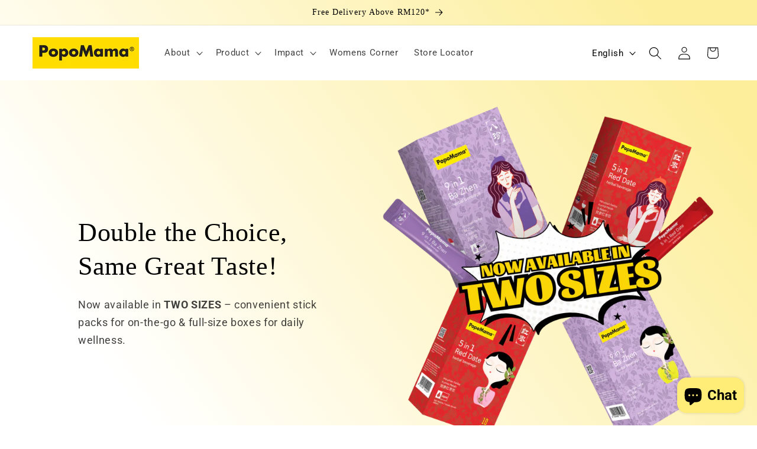

--- FILE ---
content_type: text/html; charset=utf-8
request_url: https://popomama.com.my/
body_size: 33782
content:
<!doctype html>
<html class="js" lang="en">
  <head>
<meta name="google-site-verification" content="2aQ3hslxy0_3_BrPkLVIETuku8a-RnOis347osn4zLk" />
 
<meta charset="utf-8">
  

 <!-- default to true --><!-- pageTitleTemplate: %% page_title %% -->
  <!-- pageTitleToParse": Health Drink Supplement Products for Women in Malaysia -->
  <!-- pageTitleTruncateApplicable: true -->

  <!-- pluginseo_pageTitleTemplateApplyToAll: true -->
  <!-- pageTitleTruncateApplicable: true --><!-- Custom page title: Yes --><title>Health Drink Supplement Products for Women in Malaysia</title> <!-- default to true --><!-- metaDescriptionTemplate: %% page_description %% -->
  <!-- metaDescriptionToParse": PopoMama offers the finest women’s health products &amp; supplements in Malaysia. Elevate your wellness with our top-rated drinks and supplements for period health. -->
  <!-- metaDescriptionTruncateApplicable: true -->

  <!-- pluginseo_metaDescriptionTemplateApplyToAll: true -->
  <!-- metaDescriptionTruncateApplicable: true --><!-- Yes --><meta name="description" content="PopoMama offers the finest women’s health products &amp;amp; supplements in Malaysia. Elevate your wellness with our top-rated drinks and supplements for period health." /><script data-desc="seo-organization" type="application/ld+json">
  {
    "@context": "http://schema.org",
    "@type": "Organization",
    "@id": "https://popomama.com.my#organization",
    "name": "PopoMama Malaysia",
    "url": "https://popomama.com.my","sameAs": []
  }
</script><script data-desc="seo-website" type="application/ld+json">
  {
    "@context": "http://schema.org",
    "@type": "WebSite",
    "name": "PopoMama Malaysia",
    "url": "https://popomama.com.my",
    "potentialAction": {
      "@type": "SearchAction",
      "target": "https://popomama.com.my/search?q={search_term_string}",
      "query-input": "required name=search_term_string"
    }
  }
</script><meta name="pluginseo" content="Plug in SEO Plus" data-ptf="s-te_df" data-mdf="s-te_df-tr" />

    <meta http-equiv="X-UA-Compatible" content="IE=edge">
    <meta name="viewport" content="width=device-width,initial-scale=1">
    <meta name="theme-color" content="">
    <link rel="canonical" href="https://popomama.com.my/">
    <meta name='robots' content='index, follow, max-image-preview:large, max-snippet:-1, max-video-preview:-1' />
    <!-- Google Tag Manager -->
<script>(function(w,d,s,l,i){w[l]=w[l]||[];w[l].push({'gtm.start':
new Date().getTime(),event:'gtm.js'});var f=d.getElementsByTagName(s)[0],
j=d.createElement(s),dl=l!='dataLayer'?'&l='+l:'';j.async=true;j.src=
'https://www.googletagmanager.com/gtm.js?id='+i+dl;f.parentNode.insertBefore(j,f);
})(window,document,'script','dataLayer','GTM-5WVCXKL2');</script>
<!-- End Google Tag Manager --><link rel="icon" type="image/png" href="//popomama.com.my/cdn/shop/files/PopoMama_Logo_Square__1721889829.jpg?crop=center&height=32&v=1741923201&width=32"><link rel="preconnect" href="https://fonts.shopifycdn.com" crossorigin>

<meta property="og:site_name" content="PopoMama Malaysia">
<meta property="og:url" content="https://popomama.com.my/">
<meta property="og:title" content="Health Drink Supplement Products for Women in Malaysia">
<meta property="og:type" content="website">
<meta property="og:description" content="PopoMama offers the finest women’s health products &amp; supplements in Malaysia. Elevate your wellness with our top-rated drinks and supplements for period health."><meta property="og:image" content="http://popomama.com.my/cdn/shop/files/PopoMama_Logo_Square__1721889829_95de871f-a4f4-4bef-96d7-1679f885caef.jpg?v=1741924680">
  <meta property="og:image:secure_url" content="https://popomama.com.my/cdn/shop/files/PopoMama_Logo_Square__1721889829_95de871f-a4f4-4bef-96d7-1679f885caef.jpg?v=1741924680">
  <meta property="og:image:width" content="1080">
  <meta property="og:image:height" content="1080"><meta name="twitter:card" content="summary_large_image">
<meta name="twitter:title" content="Health Drink Supplement Products for Women in Malaysia">
<meta name="twitter:description" content="PopoMama offers the finest women’s health products &amp; supplements in Malaysia. Elevate your wellness with our top-rated drinks and supplements for period health.">


    <script src="//popomama.com.my/cdn/shop/t/3/assets/constants.js?v=132983761750457495441741861705" defer="defer"></script>
    <script src="//popomama.com.my/cdn/shop/t/3/assets/pubsub.js?v=158357773527763999511741861706" defer="defer"></script>
    <script src="//popomama.com.my/cdn/shop/t/3/assets/global.js?v=152862011079830610291741861705" defer="defer"></script>
    <script src="//popomama.com.my/cdn/shop/t/3/assets/details-disclosure.js?v=13653116266235556501741861705" defer="defer"></script>
    <script src="//popomama.com.my/cdn/shop/t/3/assets/details-modal.js?v=25581673532751508451741861705" defer="defer"></script>
    <script src="//popomama.com.my/cdn/shop/t/3/assets/search-form.js?v=133129549252120666541741861706" defer="defer"></script><script src="//popomama.com.my/cdn/shop/t/3/assets/animations.js?v=88693664871331136111741861704" defer="defer"></script><script>window.performance && window.performance.mark && window.performance.mark('shopify.content_for_header.start');</script><meta id="shopify-digital-wallet" name="shopify-digital-wallet" content="/93274243384/digital_wallets/dialog">
<script async="async" src="/checkouts/internal/preloads.js?locale=en-MY"></script>
<script id="shopify-features" type="application/json">{"accessToken":"c4a8c99be1b22ce6026c2a3bdc2028dc","betas":["rich-media-storefront-analytics"],"domain":"popomama.com.my","predictiveSearch":true,"shopId":93274243384,"locale":"en"}</script>
<script>var Shopify = Shopify || {};
Shopify.shop = "popomama-my.myshopify.com";
Shopify.locale = "en";
Shopify.currency = {"active":"MYR","rate":"1.0"};
Shopify.country = "MY";
Shopify.theme = {"name":"Popomama_MY_14032025","id":176858235192,"schema_name":"Refresh","schema_version":"15.2.0","theme_store_id":null,"role":"main"};
Shopify.theme.handle = "null";
Shopify.theme.style = {"id":null,"handle":null};
Shopify.cdnHost = "popomama.com.my/cdn";
Shopify.routes = Shopify.routes || {};
Shopify.routes.root = "/";</script>
<script type="module">!function(o){(o.Shopify=o.Shopify||{}).modules=!0}(window);</script>
<script>!function(o){function n(){var o=[];function n(){o.push(Array.prototype.slice.apply(arguments))}return n.q=o,n}var t=o.Shopify=o.Shopify||{};t.loadFeatures=n(),t.autoloadFeatures=n()}(window);</script>
<script id="shop-js-analytics" type="application/json">{"pageType":"index"}</script>
<script defer="defer" async type="module" src="//popomama.com.my/cdn/shopifycloud/shop-js/modules/v2/client.init-shop-cart-sync_Bc8-qrdt.en.esm.js"></script>
<script defer="defer" async type="module" src="//popomama.com.my/cdn/shopifycloud/shop-js/modules/v2/chunk.common_CmNk3qlo.esm.js"></script>
<script type="module">
  await import("//popomama.com.my/cdn/shopifycloud/shop-js/modules/v2/client.init-shop-cart-sync_Bc8-qrdt.en.esm.js");
await import("//popomama.com.my/cdn/shopifycloud/shop-js/modules/v2/chunk.common_CmNk3qlo.esm.js");

  window.Shopify.SignInWithShop?.initShopCartSync?.({"fedCMEnabled":true,"windoidEnabled":true});

</script>
<script id="__st">var __st={"a":93274243384,"offset":28800,"reqid":"d80a4b52-0776-427c-8fc6-bb4d9ff425aa-1761976341","pageurl":"popomama.com.my\/","u":"ccc3774d80bd","p":"home"};</script>
<script>window.ShopifyPaypalV4VisibilityTracking = true;</script>
<script id="captcha-bootstrap">!function(){'use strict';const t='contact',e='account',n='new_comment',o=[[t,t],['blogs',n],['comments',n],[t,'customer']],c=[[e,'customer_login'],[e,'guest_login'],[e,'recover_customer_password'],[e,'create_customer']],r=t=>t.map((([t,e])=>`form[action*='/${t}']:not([data-nocaptcha='true']) input[name='form_type'][value='${e}']`)).join(','),a=t=>()=>t?[...document.querySelectorAll(t)].map((t=>t.form)):[];function s(){const t=[...o],e=r(t);return a(e)}const i='password',u='form_key',d=['recaptcha-v3-token','g-recaptcha-response','h-captcha-response',i],f=()=>{try{return window.sessionStorage}catch{return}},m='__shopify_v',_=t=>t.elements[u];function p(t,e,n=!1){try{const o=window.sessionStorage,c=JSON.parse(o.getItem(e)),{data:r}=function(t){const{data:e,action:n}=t;return t[m]||n?{data:e,action:n}:{data:t,action:n}}(c);for(const[e,n]of Object.entries(r))t.elements[e]&&(t.elements[e].value=n);n&&o.removeItem(e)}catch(o){console.error('form repopulation failed',{error:o})}}const l='form_type',E='cptcha';function T(t){t.dataset[E]=!0}const w=window,h=w.document,L='Shopify',v='ce_forms',y='captcha';let A=!1;((t,e)=>{const n=(g='f06e6c50-85a8-45c8-87d0-21a2b65856fe',I='https://cdn.shopify.com/shopifycloud/storefront-forms-hcaptcha/ce_storefront_forms_captcha_hcaptcha.v1.5.2.iife.js',D={infoText:'Protected by hCaptcha',privacyText:'Privacy',termsText:'Terms'},(t,e,n)=>{const o=w[L][v],c=o.bindForm;if(c)return c(t,g,e,D).then(n);var r;o.q.push([[t,g,e,D],n]),r=I,A||(h.body.append(Object.assign(h.createElement('script'),{id:'captcha-provider',async:!0,src:r})),A=!0)});var g,I,D;w[L]=w[L]||{},w[L][v]=w[L][v]||{},w[L][v].q=[],w[L][y]=w[L][y]||{},w[L][y].protect=function(t,e){n(t,void 0,e),T(t)},Object.freeze(w[L][y]),function(t,e,n,w,h,L){const[v,y,A,g]=function(t,e,n){const i=e?o:[],u=t?c:[],d=[...i,...u],f=r(d),m=r(i),_=r(d.filter((([t,e])=>n.includes(e))));return[a(f),a(m),a(_),s()]}(w,h,L),I=t=>{const e=t.target;return e instanceof HTMLFormElement?e:e&&e.form},D=t=>v().includes(t);t.addEventListener('submit',(t=>{const e=I(t);if(!e)return;const n=D(e)&&!e.dataset.hcaptchaBound&&!e.dataset.recaptchaBound,o=_(e),c=g().includes(e)&&(!o||!o.value);(n||c)&&t.preventDefault(),c&&!n&&(function(t){try{if(!f())return;!function(t){const e=f();if(!e)return;const n=_(t);if(!n)return;const o=n.value;o&&e.removeItem(o)}(t);const e=Array.from(Array(32),(()=>Math.random().toString(36)[2])).join('');!function(t,e){_(t)||t.append(Object.assign(document.createElement('input'),{type:'hidden',name:u})),t.elements[u].value=e}(t,e),function(t,e){const n=f();if(!n)return;const o=[...t.querySelectorAll(`input[type='${i}']`)].map((({name:t})=>t)),c=[...d,...o],r={};for(const[a,s]of new FormData(t).entries())c.includes(a)||(r[a]=s);n.setItem(e,JSON.stringify({[m]:1,action:t.action,data:r}))}(t,e)}catch(e){console.error('failed to persist form',e)}}(e),e.submit())}));const S=(t,e)=>{t&&!t.dataset[E]&&(n(t,e.some((e=>e===t))),T(t))};for(const o of['focusin','change'])t.addEventListener(o,(t=>{const e=I(t);D(e)&&S(e,y())}));const B=e.get('form_key'),M=e.get(l),P=B&&M;t.addEventListener('DOMContentLoaded',(()=>{const t=y();if(P)for(const e of t)e.elements[l].value===M&&p(e,B);[...new Set([...A(),...v().filter((t=>'true'===t.dataset.shopifyCaptcha))])].forEach((e=>S(e,t)))}))}(h,new URLSearchParams(w.location.search),n,t,e,['guest_login'])})(!0,!0)}();</script>
<script integrity="sha256-52AcMU7V7pcBOXWImdc/TAGTFKeNjmkeM1Pvks/DTgc=" data-source-attribution="shopify.loadfeatures" defer="defer" src="//popomama.com.my/cdn/shopifycloud/storefront/assets/storefront/load_feature-81c60534.js" crossorigin="anonymous"></script>
<script data-source-attribution="shopify.dynamic_checkout.dynamic.init">var Shopify=Shopify||{};Shopify.PaymentButton=Shopify.PaymentButton||{isStorefrontPortableWallets:!0,init:function(){window.Shopify.PaymentButton.init=function(){};var t=document.createElement("script");t.src="https://popomama.com.my/cdn/shopifycloud/portable-wallets/latest/portable-wallets.en.js",t.type="module",document.head.appendChild(t)}};
</script>
<script data-source-attribution="shopify.dynamic_checkout.buyer_consent">
  function portableWalletsHideBuyerConsent(e){var t=document.getElementById("shopify-buyer-consent"),n=document.getElementById("shopify-subscription-policy-button");t&&n&&(t.classList.add("hidden"),t.setAttribute("aria-hidden","true"),n.removeEventListener("click",e))}function portableWalletsShowBuyerConsent(e){var t=document.getElementById("shopify-buyer-consent"),n=document.getElementById("shopify-subscription-policy-button");t&&n&&(t.classList.remove("hidden"),t.removeAttribute("aria-hidden"),n.addEventListener("click",e))}window.Shopify?.PaymentButton&&(window.Shopify.PaymentButton.hideBuyerConsent=portableWalletsHideBuyerConsent,window.Shopify.PaymentButton.showBuyerConsent=portableWalletsShowBuyerConsent);
</script>
<script data-source-attribution="shopify.dynamic_checkout.cart.bootstrap">document.addEventListener("DOMContentLoaded",(function(){function t(){return document.querySelector("shopify-accelerated-checkout-cart, shopify-accelerated-checkout")}if(t())Shopify.PaymentButton.init();else{new MutationObserver((function(e,n){t()&&(Shopify.PaymentButton.init(),n.disconnect())})).observe(document.body,{childList:!0,subtree:!0})}}));
</script>
<script id="sections-script" data-sections="header" defer="defer" src="//popomama.com.my/cdn/shop/t/3/compiled_assets/scripts.js?671"></script>
<script>window.performance && window.performance.mark && window.performance.mark('shopify.content_for_header.end');</script>


    <style data-shopify>
      @font-face {
  font-family: Roboto;
  font-weight: 400;
  font-style: normal;
  font-display: swap;
  src: url("//popomama.com.my/cdn/fonts/roboto/roboto_n4.2019d890f07b1852f56ce63ba45b2db45d852cba.woff2") format("woff2"),
       url("//popomama.com.my/cdn/fonts/roboto/roboto_n4.238690e0007583582327135619c5f7971652fa9d.woff") format("woff");
}

      @font-face {
  font-family: Roboto;
  font-weight: 700;
  font-style: normal;
  font-display: swap;
  src: url("//popomama.com.my/cdn/fonts/roboto/roboto_n7.f38007a10afbbde8976c4056bfe890710d51dec2.woff2") format("woff2"),
       url("//popomama.com.my/cdn/fonts/roboto/roboto_n7.94bfdd3e80c7be00e128703d245c207769d763f9.woff") format("woff");
}

      @font-face {
  font-family: Roboto;
  font-weight: 400;
  font-style: italic;
  font-display: swap;
  src: url("//popomama.com.my/cdn/fonts/roboto/roboto_i4.57ce898ccda22ee84f49e6b57ae302250655e2d4.woff2") format("woff2"),
       url("//popomama.com.my/cdn/fonts/roboto/roboto_i4.b21f3bd061cbcb83b824ae8c7671a82587b264bf.woff") format("woff");
}

      @font-face {
  font-family: Roboto;
  font-weight: 700;
  font-style: italic;
  font-display: swap;
  src: url("//popomama.com.my/cdn/fonts/roboto/roboto_i7.7ccaf9410746f2c53340607c42c43f90a9005937.woff2") format("woff2"),
       url("//popomama.com.my/cdn/fonts/roboto/roboto_i7.49ec21cdd7148292bffea74c62c0df6e93551516.woff") format("woff");
}

      

      
        :root,
        .color-scheme-1 {
          --color-background: 253,238,155;
        
          --gradient-background: linear-gradient(54deg, rgba(255, 255, 255, 1) 14%, rgba(253, 238, 155, 1) 90%);
        

        

        --color-foreground: 0,0,0;
        --color-background-contrast: 251,217,30;
        --color-shadow: 0,0,0;
        --color-button: 253,238,155;
        --color-button-text: 0,0,0;
        --color-secondary-button: 253,238,155;
        --color-secondary-button-text: 0,0,0;
        --color-link: 0,0,0;
        --color-badge-foreground: 0,0,0;
        --color-badge-background: 253,238,155;
        --color-badge-border: 0,0,0;
        --payment-terms-background-color: rgb(253 238 155);
      }
      
        
        .color-scheme-2 {
          --color-background: 255,255,255;
        
          --gradient-background: #ffffff;
        

        

        --color-foreground: 0,0,0;
        --color-background-contrast: 191,191,191;
        --color-shadow: 255,255,255;
        --color-button: 251,213,6;
        --color-button-text: 0,0,0;
        --color-secondary-button: 255,255,255;
        --color-secondary-button-text: 0,0,0;
        --color-link: 0,0,0;
        --color-badge-foreground: 0,0,0;
        --color-badge-background: 255,255,255;
        --color-badge-border: 0,0,0;
        --payment-terms-background-color: rgb(255 255 255);
      }
      
        
        .color-scheme-3 {
          --color-background: 255,255,255;
        
          --gradient-background: #ffffff;
        

        

        --color-foreground: 0,0,0;
        --color-background-contrast: 191,191,191;
        --color-shadow: 14,27,77;
        --color-button: 255,255,255;
        --color-button-text: 0,0,0;
        --color-secondary-button: 255,255,255;
        --color-secondary-button-text: 0,0,0;
        --color-link: 0,0,0;
        --color-badge-foreground: 0,0,0;
        --color-badge-background: 255,255,255;
        --color-badge-border: 0,0,0;
        --payment-terms-background-color: rgb(255 255 255);
      }
      
        
        .color-scheme-4 {
          --color-background: 71,112,219;
        
          --gradient-background: linear-gradient(270deg, rgba(255, 204, 217, 1), rgba(255, 255, 255, 1) 100%);
        

        

        --color-foreground: 14,27,77;
        --color-background-contrast: 27,57,136;
        --color-shadow: 14,27,77;
        --color-button: 255,255,255;
        --color-button-text: 71,112,219;
        --color-secondary-button: 71,112,219;
        --color-secondary-button-text: 255,255,255;
        --color-link: 255,255,255;
        --color-badge-foreground: 14,27,77;
        --color-badge-background: 71,112,219;
        --color-badge-border: 14,27,77;
        --payment-terms-background-color: rgb(71 112 219);
      }
      
        
        .color-scheme-5 {
          --color-background: 227,36,2;
        
          --gradient-background: #e32402;
        

        

        --color-foreground: 255,255,255;
        --color-background-contrast: 101,16,1;
        --color-shadow: 14,27,77;
        --color-button: 255,255,255;
        --color-button-text: 227,36,2;
        --color-secondary-button: 227,36,2;
        --color-secondary-button-text: 255,255,255;
        --color-link: 255,255,255;
        --color-badge-foreground: 255,255,255;
        --color-badge-background: 227,36,2;
        --color-badge-border: 255,255,255;
        --payment-terms-background-color: rgb(227 36 2);
      }
      
        
        .color-scheme-a812276d-1f6f-48c7-bab1-881026f79ef4 {
          --color-background: 253,238,155;
        
          --gradient-background: linear-gradient(54deg, rgba(255, 255, 255, 1) 14%, rgba(253, 238, 155, 1) 90%);
        

        

        --color-foreground: 0,0,0;
        --color-background-contrast: 251,217,30;
        --color-shadow: 0,0,0;
        --color-button: 253,238,155;
        --color-button-text: 0,0,0;
        --color-secondary-button: 253,238,155;
        --color-secondary-button-text: 0,0,0;
        --color-link: 0,0,0;
        --color-badge-foreground: 0,0,0;
        --color-badge-background: 253,238,155;
        --color-badge-border: 0,0,0;
        --payment-terms-background-color: rgb(253 238 155);
      }
      
        
        .color-scheme-03e3dde7-20bd-4efc-9a5e-b0c871009c5f {
          --color-background: 254,254,228;
        
          --gradient-background: linear-gradient(54deg, rgba(254, 254, 228, 1) 14%, rgba(254, 254, 228, 1) 90%);
        

        

        --color-foreground: 0,0,0;
        --color-background-contrast: 249,249,105;
        --color-shadow: 0,0,0;
        --color-button: 254,254,228;
        --color-button-text: 0,0,0;
        --color-secondary-button: 254,254,228;
        --color-secondary-button-text: 0,0,0;
        --color-link: 0,0,0;
        --color-badge-foreground: 0,0,0;
        --color-badge-background: 254,254,228;
        --color-badge-border: 0,0,0;
        --payment-terms-background-color: rgb(254 254 228);
      }
      
        
        .color-scheme-90ca099a-5f0d-42df-955e-2ad071835bb4 {
          --color-background: 251,213,6;
        
          --gradient-background: linear-gradient(54deg, rgba(251, 213, 6, 1) 14%, rgba(251, 213, 6, 1) 90%);
        

        

        --color-foreground: 0,0,0;
        --color-background-contrast: 127,108,2;
        --color-shadow: 0,0,0;
        --color-button: 251,213,6;
        --color-button-text: 0,0,0;
        --color-secondary-button: 251,213,6;
        --color-secondary-button-text: 0,0,0;
        --color-link: 0,0,0;
        --color-badge-foreground: 0,0,0;
        --color-badge-background: 251,213,6;
        --color-badge-border: 0,0,0;
        --payment-terms-background-color: rgb(251 213 6);
      }
      
        
        .color-scheme-a7ab6afd-9725-4c14-95d2-84f242c0511c {
          --color-background: 112,112,112;
        
          --gradient-background: #707070;
        

        

        --color-foreground: 255,255,255;
        --color-background-contrast: 48,48,48;
        --color-shadow: 0,0,0;
        --color-button: 112,112,112;
        --color-button-text: 0,0,0;
        --color-secondary-button: 112,112,112;
        --color-secondary-button-text: 0,0,0;
        --color-link: 0,0,0;
        --color-badge-foreground: 255,255,255;
        --color-badge-background: 112,112,112;
        --color-badge-border: 255,255,255;
        --payment-terms-background-color: rgb(112 112 112);
      }
      
        
        .color-scheme-18ba3661-117a-4e37-80c5-071c35eec1df {
          --color-background: 243,243,243;
        
          --gradient-background: #f3f3f3;
        

        

        --color-foreground: 0,0,0;
        --color-background-contrast: 179,179,179;
        --color-shadow: 0,0,0;
        --color-button: 112,112,112;
        --color-button-text: 0,0,0;
        --color-secondary-button: 243,243,243;
        --color-secondary-button-text: 0,0,0;
        --color-link: 0,0,0;
        --color-badge-foreground: 0,0,0;
        --color-badge-background: 243,243,243;
        --color-badge-border: 0,0,0;
        --payment-terms-background-color: rgb(243 243 243);
      }
      
        
        .color-scheme-fa9cd344-10a6-4ff1-ae20-cb9af105bd27 {
          --color-background: 243,243,243;
        
          --gradient-background: #f3f3f3;
        

        

        --color-foreground: 0,0,0;
        --color-background-contrast: 179,179,179;
        --color-shadow: 0,0,0;
        --color-button: 251,213,6;
        --color-button-text: 0,0,0;
        --color-secondary-button: 243,243,243;
        --color-secondary-button-text: 0,0,0;
        --color-link: 0,0,0;
        --color-badge-foreground: 0,0,0;
        --color-badge-background: 243,243,243;
        --color-badge-border: 0,0,0;
        --payment-terms-background-color: rgb(243 243 243);
      }
      

      body, .color-scheme-1, .color-scheme-2, .color-scheme-3, .color-scheme-4, .color-scheme-5, .color-scheme-a812276d-1f6f-48c7-bab1-881026f79ef4, .color-scheme-03e3dde7-20bd-4efc-9a5e-b0c871009c5f, .color-scheme-90ca099a-5f0d-42df-955e-2ad071835bb4, .color-scheme-a7ab6afd-9725-4c14-95d2-84f242c0511c, .color-scheme-18ba3661-117a-4e37-80c5-071c35eec1df, .color-scheme-fa9cd344-10a6-4ff1-ae20-cb9af105bd27 {
        color: rgba(var(--color-foreground), 0.75);
        background-color: rgb(var(--color-background));
      }

      :root {
        --font-body-family: Roboto, sans-serif;
        --font-body-style: normal;
        --font-body-weight: 400;
        --font-body-weight-bold: 700;

        --font-heading-family: "New York", Iowan Old Style, Apple Garamond, Baskerville, Times New Roman, Droid Serif, Times, Source Serif Pro, serif, Apple Color Emoji, Segoe UI Emoji, Segoe UI Symbol;
        --font-heading-style: normal;
        --font-heading-weight: 400;

        --font-body-scale: 1.1;
        --font-heading-scale: 1.0;

        --media-padding: px;
        --media-border-opacity: 0.1;
        --media-border-width: 0px;
        --media-radius: 20px;
        --media-shadow-opacity: 0.0;
        --media-shadow-horizontal-offset: 0px;
        --media-shadow-vertical-offset: 4px;
        --media-shadow-blur-radius: 5px;
        --media-shadow-visible: 0;

        --page-width: 140rem;
        --page-width-margin: 0rem;

        --product-card-image-padding: 0.0rem;
        --product-card-corner-radius: 1.0rem;
        --product-card-text-alignment: center;
        --product-card-border-width: 0.0rem;
        --product-card-border-opacity: 1.0;
        --product-card-shadow-opacity: 0.4;
        --product-card-shadow-visible: 1;
        --product-card-shadow-horizontal-offset: 0.2rem;
        --product-card-shadow-vertical-offset: 0.2rem;
        --product-card-shadow-blur-radius: 0.5rem;

        --collection-card-image-padding: 0.0rem;
        --collection-card-corner-radius: 1.8rem;
        --collection-card-text-alignment: left;
        --collection-card-border-width: 0.0rem;
        --collection-card-border-opacity: 1.0;
        --collection-card-shadow-opacity: 0.0;
        --collection-card-shadow-visible: 0;
        --collection-card-shadow-horizontal-offset: 0.0rem;
        --collection-card-shadow-vertical-offset: 0.4rem;
        --collection-card-shadow-blur-radius: 0.5rem;

        --blog-card-image-padding: 0.0rem;
        --blog-card-corner-radius: 1.0rem;
        --blog-card-text-alignment: left;
        --blog-card-border-width: 0.0rem;
        --blog-card-border-opacity: 1.0;
        --blog-card-shadow-opacity: 0.5;
        --blog-card-shadow-visible: 1;
        --blog-card-shadow-horizontal-offset: 0.0rem;
        --blog-card-shadow-vertical-offset: 0.4rem;
        --blog-card-shadow-blur-radius: 0.5rem;

        --badge-corner-radius: 4.0rem;

        --popup-border-width: 1px;
        --popup-border-opacity: 0.1;
        --popup-corner-radius: 18px;
        --popup-shadow-opacity: 0.0;
        --popup-shadow-horizontal-offset: 0px;
        --popup-shadow-vertical-offset: 4px;
        --popup-shadow-blur-radius: 5px;

        --drawer-border-width: 0px;
        --drawer-border-opacity: 0.1;
        --drawer-shadow-opacity: 0.0;
        --drawer-shadow-horizontal-offset: 0px;
        --drawer-shadow-vertical-offset: 4px;
        --drawer-shadow-blur-radius: 5px;

        --spacing-sections-desktop: 0px;
        --spacing-sections-mobile: 0px;

        --grid-desktop-vertical-spacing: 24px;
        --grid-desktop-horizontal-spacing: 4px;
        --grid-mobile-vertical-spacing: 12px;
        --grid-mobile-horizontal-spacing: 2px;

        --text-boxes-border-opacity: 0.1;
        --text-boxes-border-width: 0px;
        --text-boxes-radius: 20px;
        --text-boxes-shadow-opacity: 0.0;
        --text-boxes-shadow-visible: 0;
        --text-boxes-shadow-horizontal-offset: 0px;
        --text-boxes-shadow-vertical-offset: 4px;
        --text-boxes-shadow-blur-radius: 5px;

        --buttons-radius: 40px;
        --buttons-radius-outset: 42px;
        --buttons-border-width: 2px;
        --buttons-border-opacity: 1.0;
        --buttons-shadow-opacity: 0.0;
        --buttons-shadow-visible: 0;
        --buttons-shadow-horizontal-offset: 0px;
        --buttons-shadow-vertical-offset: 4px;
        --buttons-shadow-blur-radius: 10px;
        --buttons-border-offset: 0.3px;

        --inputs-radius: 26px;
        --inputs-border-width: 1px;
        --inputs-border-opacity: 0.55;
        --inputs-shadow-opacity: 0.0;
        --inputs-shadow-horizontal-offset: 0px;
        --inputs-margin-offset: 0px;
        --inputs-shadow-vertical-offset: 0px;
        --inputs-shadow-blur-radius: 5px;
        --inputs-radius-outset: 27px;

        --variant-pills-radius: 40px;
        --variant-pills-border-width: 1px;
        --variant-pills-border-opacity: 0.55;
        --variant-pills-shadow-opacity: 0.0;
        --variant-pills-shadow-horizontal-offset: 0px;
        --variant-pills-shadow-vertical-offset: 4px;
        --variant-pills-shadow-blur-radius: 5px;
      }

      *,
      *::before,
      *::after {
        box-sizing: inherit;
      }

      html {
        box-sizing: border-box;
        font-size: calc(var(--font-body-scale) * 62.5%);
        height: 100%;
      }

      body {
        display: grid;
        grid-template-rows: auto auto 1fr auto;
        grid-template-columns: 100%;
        min-height: 100%;
        margin: 0;
        font-size: 1.5rem;
        letter-spacing: 0.06rem;
        line-height: calc(1 + 0.8 / var(--font-body-scale));
        font-family: var(--font-body-family);
        font-style: var(--font-body-style);
        font-weight: var(--font-body-weight);
      }

      @media screen and (min-width: 750px) {
        body {
          font-size: 1.6rem;
        }
      }
    </style>

    <link href="//popomama.com.my/cdn/shop/t/3/assets/base.css?v=159841507637079171801741861704" rel="stylesheet" type="text/css" media="all" />
    <link rel="stylesheet" href="//popomama.com.my/cdn/shop/t/3/assets/component-cart-items.css?v=123238115697927560811741861704" media="print" onload="this.media='all'"><link href="//popomama.com.my/cdn/shop/t/3/assets/component-cart-drawer.css?v=112801333748515159671741861704" rel="stylesheet" type="text/css" media="all" />
      <link href="//popomama.com.my/cdn/shop/t/3/assets/component-cart.css?v=164708765130180853531741861704" rel="stylesheet" type="text/css" media="all" />
      <link href="//popomama.com.my/cdn/shop/t/3/assets/component-totals.css?v=15906652033866631521741861705" rel="stylesheet" type="text/css" media="all" />
      <link href="//popomama.com.my/cdn/shop/t/3/assets/component-price.css?v=70172745017360139101741861704" rel="stylesheet" type="text/css" media="all" />
      <link href="//popomama.com.my/cdn/shop/t/3/assets/component-discounts.css?v=152760482443307489271741861704" rel="stylesheet" type="text/css" media="all" />

      <link rel="preload" as="font" href="//popomama.com.my/cdn/fonts/roboto/roboto_n4.2019d890f07b1852f56ce63ba45b2db45d852cba.woff2" type="font/woff2" crossorigin>
      
<link href="//popomama.com.my/cdn/shop/t/3/assets/component-localization-form.css?v=170315343355214948141741861704" rel="stylesheet" type="text/css" media="all" />
      <script src="//popomama.com.my/cdn/shop/t/3/assets/localization-form.js?v=144176611646395275351741861706" defer="defer"></script><link
        rel="stylesheet"
        href="//popomama.com.my/cdn/shop/t/3/assets/component-predictive-search.css?v=118923337488134913561741861704"
        media="print"
        onload="this.media='all'"
      ><script>
      if (Shopify.designMode) {
        document.documentElement.classList.add('shopify-design-mode');
      }
    </script>
  

<!-- BEGIN app block: shopify://apps/pagefly-page-builder/blocks/app-embed/83e179f7-59a0-4589-8c66-c0dddf959200 -->

<!-- BEGIN app snippet: pagefly-cro-ab-testing-main -->







<script>
  ;(function () {
    const url = new URL(window.location)
    const viewParam = url.searchParams.get('view')
    if (viewParam && viewParam.includes('variant-pf-')) {
      url.searchParams.set('pf_v', viewParam)
      url.searchParams.delete('view')
      window.history.replaceState({}, '', url)
    }
  })()
</script>



<script type='module'>
  
  window.PAGEFLY_CRO = window.PAGEFLY_CRO || {}

  window.PAGEFLY_CRO['data_debug'] = {
    original_template_suffix: "home",
    allow_ab_test: false,
    ab_test_start_time: 0,
    ab_test_end_time: 0,
    today_date_time: 1761976341000,
  }
  window.PAGEFLY_CRO['GA4'] = { enabled: false}
</script>

<!-- END app snippet -->








  <script src='https://cdn.shopify.com/extensions/019a1f6a-7dea-7adc-a637-5229477c914e/pagefly-192/assets/pagefly-helper.js' defer='defer'></script>

  <script src='https://cdn.shopify.com/extensions/019a1f6a-7dea-7adc-a637-5229477c914e/pagefly-192/assets/pagefly-general-helper.js' defer='defer'></script>

  <script src='https://cdn.shopify.com/extensions/019a1f6a-7dea-7adc-a637-5229477c914e/pagefly-192/assets/pagefly-snap-slider.js' defer='defer'></script>

  <script src='https://cdn.shopify.com/extensions/019a1f6a-7dea-7adc-a637-5229477c914e/pagefly-192/assets/pagefly-slideshow-v3.js' defer='defer'></script>

  <script src='https://cdn.shopify.com/extensions/019a1f6a-7dea-7adc-a637-5229477c914e/pagefly-192/assets/pagefly-slideshow-v4.js' defer='defer'></script>

  <script src='https://cdn.shopify.com/extensions/019a1f6a-7dea-7adc-a637-5229477c914e/pagefly-192/assets/pagefly-glider.js' defer='defer'></script>

  <script src='https://cdn.shopify.com/extensions/019a1f6a-7dea-7adc-a637-5229477c914e/pagefly-192/assets/pagefly-slideshow-v1-v2.js' defer='defer'></script>

  <script src='https://cdn.shopify.com/extensions/019a1f6a-7dea-7adc-a637-5229477c914e/pagefly-192/assets/pagefly-product-media.js' defer='defer'></script>

  <script src='https://cdn.shopify.com/extensions/019a1f6a-7dea-7adc-a637-5229477c914e/pagefly-192/assets/pagefly-product.js' defer='defer'></script>


<script id='pagefly-helper-data' type='application/json'>
  {
    "page_optimization": {
      "assets_prefetching": false
    },
    "elements_asset_mapper": {
      "Accordion": "https://cdn.shopify.com/extensions/019a1f6a-7dea-7adc-a637-5229477c914e/pagefly-192/assets/pagefly-accordion.js",
      "Accordion3": "https://cdn.shopify.com/extensions/019a1f6a-7dea-7adc-a637-5229477c914e/pagefly-192/assets/pagefly-accordion3.js",
      "CountDown": "https://cdn.shopify.com/extensions/019a1f6a-7dea-7adc-a637-5229477c914e/pagefly-192/assets/pagefly-countdown.js",
      "GMap1": "https://cdn.shopify.com/extensions/019a1f6a-7dea-7adc-a637-5229477c914e/pagefly-192/assets/pagefly-gmap.js",
      "GMap2": "https://cdn.shopify.com/extensions/019a1f6a-7dea-7adc-a637-5229477c914e/pagefly-192/assets/pagefly-gmap.js",
      "GMapBasicV2": "https://cdn.shopify.com/extensions/019a1f6a-7dea-7adc-a637-5229477c914e/pagefly-192/assets/pagefly-gmap.js",
      "GMapAdvancedV2": "https://cdn.shopify.com/extensions/019a1f6a-7dea-7adc-a637-5229477c914e/pagefly-192/assets/pagefly-gmap.js",
      "HTML.Video": "https://cdn.shopify.com/extensions/019a1f6a-7dea-7adc-a637-5229477c914e/pagefly-192/assets/pagefly-htmlvideo.js",
      "HTML.Video2": "https://cdn.shopify.com/extensions/019a1f6a-7dea-7adc-a637-5229477c914e/pagefly-192/assets/pagefly-htmlvideo2.js",
      "HTML.Video3": "https://cdn.shopify.com/extensions/019a1f6a-7dea-7adc-a637-5229477c914e/pagefly-192/assets/pagefly-htmlvideo2.js",
      "BackgroundVideo": "https://cdn.shopify.com/extensions/019a1f6a-7dea-7adc-a637-5229477c914e/pagefly-192/assets/pagefly-htmlvideo2.js",
      "Instagram": "https://cdn.shopify.com/extensions/019a1f6a-7dea-7adc-a637-5229477c914e/pagefly-192/assets/pagefly-instagram.js",
      "Instagram2": "https://cdn.shopify.com/extensions/019a1f6a-7dea-7adc-a637-5229477c914e/pagefly-192/assets/pagefly-instagram.js",
      "Insta3": "https://cdn.shopify.com/extensions/019a1f6a-7dea-7adc-a637-5229477c914e/pagefly-192/assets/pagefly-instagram3.js",
      "Tabs": "https://cdn.shopify.com/extensions/019a1f6a-7dea-7adc-a637-5229477c914e/pagefly-192/assets/pagefly-tab.js",
      "Tabs3": "https://cdn.shopify.com/extensions/019a1f6a-7dea-7adc-a637-5229477c914e/pagefly-192/assets/pagefly-tab3.js",
      "ProductBox": "https://cdn.shopify.com/extensions/019a1f6a-7dea-7adc-a637-5229477c914e/pagefly-192/assets/pagefly-cart.js",
      "FBPageBox2": "https://cdn.shopify.com/extensions/019a1f6a-7dea-7adc-a637-5229477c914e/pagefly-192/assets/pagefly-facebook.js",
      "FBLikeButton2": "https://cdn.shopify.com/extensions/019a1f6a-7dea-7adc-a637-5229477c914e/pagefly-192/assets/pagefly-facebook.js",
      "TwitterFeed2": "https://cdn.shopify.com/extensions/019a1f6a-7dea-7adc-a637-5229477c914e/pagefly-192/assets/pagefly-twitter.js",
      "Paragraph4": "https://cdn.shopify.com/extensions/019a1f6a-7dea-7adc-a637-5229477c914e/pagefly-192/assets/pagefly-paragraph4.js",

      "AliReviews": "https://cdn.shopify.com/extensions/019a1f6a-7dea-7adc-a637-5229477c914e/pagefly-192/assets/pagefly-3rd-elements.js",
      "BackInStock": "https://cdn.shopify.com/extensions/019a1f6a-7dea-7adc-a637-5229477c914e/pagefly-192/assets/pagefly-3rd-elements.js",
      "GloboBackInStock": "https://cdn.shopify.com/extensions/019a1f6a-7dea-7adc-a637-5229477c914e/pagefly-192/assets/pagefly-3rd-elements.js",
      "GrowaveWishlist": "https://cdn.shopify.com/extensions/019a1f6a-7dea-7adc-a637-5229477c914e/pagefly-192/assets/pagefly-3rd-elements.js",
      "InfiniteOptionsShopPad": "https://cdn.shopify.com/extensions/019a1f6a-7dea-7adc-a637-5229477c914e/pagefly-192/assets/pagefly-3rd-elements.js",
      "InkybayProductPersonalizer": "https://cdn.shopify.com/extensions/019a1f6a-7dea-7adc-a637-5229477c914e/pagefly-192/assets/pagefly-3rd-elements.js",
      "LimeSpot": "https://cdn.shopify.com/extensions/019a1f6a-7dea-7adc-a637-5229477c914e/pagefly-192/assets/pagefly-3rd-elements.js",
      "Loox": "https://cdn.shopify.com/extensions/019a1f6a-7dea-7adc-a637-5229477c914e/pagefly-192/assets/pagefly-3rd-elements.js",
      "Opinew": "https://cdn.shopify.com/extensions/019a1f6a-7dea-7adc-a637-5229477c914e/pagefly-192/assets/pagefly-3rd-elements.js",
      "Powr": "https://cdn.shopify.com/extensions/019a1f6a-7dea-7adc-a637-5229477c914e/pagefly-192/assets/pagefly-3rd-elements.js",
      "ProductReviews": "https://cdn.shopify.com/extensions/019a1f6a-7dea-7adc-a637-5229477c914e/pagefly-192/assets/pagefly-3rd-elements.js",
      "PushOwl": "https://cdn.shopify.com/extensions/019a1f6a-7dea-7adc-a637-5229477c914e/pagefly-192/assets/pagefly-3rd-elements.js",
      "ReCharge": "https://cdn.shopify.com/extensions/019a1f6a-7dea-7adc-a637-5229477c914e/pagefly-192/assets/pagefly-3rd-elements.js",
      "Rivyo": "https://cdn.shopify.com/extensions/019a1f6a-7dea-7adc-a637-5229477c914e/pagefly-192/assets/pagefly-3rd-elements.js",
      "TrackingMore": "https://cdn.shopify.com/extensions/019a1f6a-7dea-7adc-a637-5229477c914e/pagefly-192/assets/pagefly-3rd-elements.js",
      "Vitals": "https://cdn.shopify.com/extensions/019a1f6a-7dea-7adc-a637-5229477c914e/pagefly-192/assets/pagefly-3rd-elements.js",
      "Wiser": "https://cdn.shopify.com/extensions/019a1f6a-7dea-7adc-a637-5229477c914e/pagefly-192/assets/pagefly-3rd-elements.js"
    },
    "custom_elements_mapper": {
      "pf-click-action-element": "https://cdn.shopify.com/extensions/019a1f6a-7dea-7adc-a637-5229477c914e/pagefly-192/assets/pagefly-click-action-element.js",
      "pf-dialog-element": "https://cdn.shopify.com/extensions/019a1f6a-7dea-7adc-a637-5229477c914e/pagefly-192/assets/pagefly-dialog-element.js"
    }
  }
</script>


<!-- END app block --><script src="https://cdn.shopify.com/extensions/7bc9bb47-adfa-4267-963e-cadee5096caf/inbox-1252/assets/inbox-chat-loader.js" type="text/javascript" defer="defer"></script>
<script src="https://cdn.shopify.com/extensions/df19b199-9611-4dc7-9aaf-eba737d9c962/cartking-free-gift-buy-x-get-y-134/assets/gift-embed-v2.js" type="text/javascript" defer="defer"></script>
<link href="https://cdn.shopify.com/extensions/df19b199-9611-4dc7-9aaf-eba737d9c962/cartking-free-gift-buy-x-get-y-134/assets/gift-embed-v2.css" rel="stylesheet" type="text/css" media="all">
<link href="https://monorail-edge.shopifysvc.com" rel="dns-prefetch">
<script>(function(){if ("sendBeacon" in navigator && "performance" in window) {try {var session_token_from_headers = performance.getEntriesByType('navigation')[0].serverTiming.find(x => x.name == '_s').description;} catch {var session_token_from_headers = undefined;}var session_cookie_matches = document.cookie.match(/_shopify_s=([^;]*)/);var session_token_from_cookie = session_cookie_matches && session_cookie_matches.length === 2 ? session_cookie_matches[1] : "";var session_token = session_token_from_headers || session_token_from_cookie || "";function handle_abandonment_event(e) {var entries = performance.getEntries().filter(function(entry) {return /monorail-edge.shopifysvc.com/.test(entry.name);});if (!window.abandonment_tracked && entries.length === 0) {window.abandonment_tracked = true;var currentMs = Date.now();var navigation_start = performance.timing.navigationStart;var payload = {shop_id: 93274243384,url: window.location.href,navigation_start,duration: currentMs - navigation_start,session_token,page_type: "index"};window.navigator.sendBeacon("https://monorail-edge.shopifysvc.com/v1/produce", JSON.stringify({schema_id: "online_store_buyer_site_abandonment/1.1",payload: payload,metadata: {event_created_at_ms: currentMs,event_sent_at_ms: currentMs}}));}}window.addEventListener('pagehide', handle_abandonment_event);}}());</script>
<script id="web-pixels-manager-setup">(function e(e,d,r,n,o){if(void 0===o&&(o={}),!Boolean(null===(a=null===(i=window.Shopify)||void 0===i?void 0:i.analytics)||void 0===a?void 0:a.replayQueue)){var i,a;window.Shopify=window.Shopify||{};var t=window.Shopify;t.analytics=t.analytics||{};var s=t.analytics;s.replayQueue=[],s.publish=function(e,d,r){return s.replayQueue.push([e,d,r]),!0};try{self.performance.mark("wpm:start")}catch(e){}var l=function(){var e={modern:/Edge?\/(1{2}[4-9]|1[2-9]\d|[2-9]\d{2}|\d{4,})\.\d+(\.\d+|)|Firefox\/(1{2}[4-9]|1[2-9]\d|[2-9]\d{2}|\d{4,})\.\d+(\.\d+|)|Chrom(ium|e)\/(9{2}|\d{3,})\.\d+(\.\d+|)|(Maci|X1{2}).+ Version\/(15\.\d+|(1[6-9]|[2-9]\d|\d{3,})\.\d+)([,.]\d+|)( \(\w+\)|)( Mobile\/\w+|) Safari\/|Chrome.+OPR\/(9{2}|\d{3,})\.\d+\.\d+|(CPU[ +]OS|iPhone[ +]OS|CPU[ +]iPhone|CPU IPhone OS|CPU iPad OS)[ +]+(15[._]\d+|(1[6-9]|[2-9]\d|\d{3,})[._]\d+)([._]\d+|)|Android:?[ /-](13[3-9]|1[4-9]\d|[2-9]\d{2}|\d{4,})(\.\d+|)(\.\d+|)|Android.+Firefox\/(13[5-9]|1[4-9]\d|[2-9]\d{2}|\d{4,})\.\d+(\.\d+|)|Android.+Chrom(ium|e)\/(13[3-9]|1[4-9]\d|[2-9]\d{2}|\d{4,})\.\d+(\.\d+|)|SamsungBrowser\/([2-9]\d|\d{3,})\.\d+/,legacy:/Edge?\/(1[6-9]|[2-9]\d|\d{3,})\.\d+(\.\d+|)|Firefox\/(5[4-9]|[6-9]\d|\d{3,})\.\d+(\.\d+|)|Chrom(ium|e)\/(5[1-9]|[6-9]\d|\d{3,})\.\d+(\.\d+|)([\d.]+$|.*Safari\/(?![\d.]+ Edge\/[\d.]+$))|(Maci|X1{2}).+ Version\/(10\.\d+|(1[1-9]|[2-9]\d|\d{3,})\.\d+)([,.]\d+|)( \(\w+\)|)( Mobile\/\w+|) Safari\/|Chrome.+OPR\/(3[89]|[4-9]\d|\d{3,})\.\d+\.\d+|(CPU[ +]OS|iPhone[ +]OS|CPU[ +]iPhone|CPU IPhone OS|CPU iPad OS)[ +]+(10[._]\d+|(1[1-9]|[2-9]\d|\d{3,})[._]\d+)([._]\d+|)|Android:?[ /-](13[3-9]|1[4-9]\d|[2-9]\d{2}|\d{4,})(\.\d+|)(\.\d+|)|Mobile Safari.+OPR\/([89]\d|\d{3,})\.\d+\.\d+|Android.+Firefox\/(13[5-9]|1[4-9]\d|[2-9]\d{2}|\d{4,})\.\d+(\.\d+|)|Android.+Chrom(ium|e)\/(13[3-9]|1[4-9]\d|[2-9]\d{2}|\d{4,})\.\d+(\.\d+|)|Android.+(UC? ?Browser|UCWEB|U3)[ /]?(15\.([5-9]|\d{2,})|(1[6-9]|[2-9]\d|\d{3,})\.\d+)\.\d+|SamsungBrowser\/(5\.\d+|([6-9]|\d{2,})\.\d+)|Android.+MQ{2}Browser\/(14(\.(9|\d{2,})|)|(1[5-9]|[2-9]\d|\d{3,})(\.\d+|))(\.\d+|)|K[Aa][Ii]OS\/(3\.\d+|([4-9]|\d{2,})\.\d+)(\.\d+|)/},d=e.modern,r=e.legacy,n=navigator.userAgent;return n.match(d)?"modern":n.match(r)?"legacy":"unknown"}(),u="modern"===l?"modern":"legacy",c=(null!=n?n:{modern:"",legacy:""})[u],f=function(e){return[e.baseUrl,"/wpm","/b",e.hashVersion,"modern"===e.buildTarget?"m":"l",".js"].join("")}({baseUrl:d,hashVersion:r,buildTarget:u}),m=function(e){var d=e.version,r=e.bundleTarget,n=e.surface,o=e.pageUrl,i=e.monorailEndpoint;return{emit:function(e){var a=e.status,t=e.errorMsg,s=(new Date).getTime(),l=JSON.stringify({metadata:{event_sent_at_ms:s},events:[{schema_id:"web_pixels_manager_load/3.1",payload:{version:d,bundle_target:r,page_url:o,status:a,surface:n,error_msg:t},metadata:{event_created_at_ms:s}}]});if(!i)return console&&console.warn&&console.warn("[Web Pixels Manager] No Monorail endpoint provided, skipping logging."),!1;try{return self.navigator.sendBeacon.bind(self.navigator)(i,l)}catch(e){}var u=new XMLHttpRequest;try{return u.open("POST",i,!0),u.setRequestHeader("Content-Type","text/plain"),u.send(l),!0}catch(e){return console&&console.warn&&console.warn("[Web Pixels Manager] Got an unhandled error while logging to Monorail."),!1}}}}({version:r,bundleTarget:l,surface:e.surface,pageUrl:self.location.href,monorailEndpoint:e.monorailEndpoint});try{o.browserTarget=l,function(e){var d=e.src,r=e.async,n=void 0===r||r,o=e.onload,i=e.onerror,a=e.sri,t=e.scriptDataAttributes,s=void 0===t?{}:t,l=document.createElement("script"),u=document.querySelector("head"),c=document.querySelector("body");if(l.async=n,l.src=d,a&&(l.integrity=a,l.crossOrigin="anonymous"),s)for(var f in s)if(Object.prototype.hasOwnProperty.call(s,f))try{l.dataset[f]=s[f]}catch(e){}if(o&&l.addEventListener("load",o),i&&l.addEventListener("error",i),u)u.appendChild(l);else{if(!c)throw new Error("Did not find a head or body element to append the script");c.appendChild(l)}}({src:f,async:!0,onload:function(){if(!function(){var e,d;return Boolean(null===(d=null===(e=window.Shopify)||void 0===e?void 0:e.analytics)||void 0===d?void 0:d.initialized)}()){var d=window.webPixelsManager.init(e)||void 0;if(d){var r=window.Shopify.analytics;r.replayQueue.forEach((function(e){var r=e[0],n=e[1],o=e[2];d.publishCustomEvent(r,n,o)})),r.replayQueue=[],r.publish=d.publishCustomEvent,r.visitor=d.visitor,r.initialized=!0}}},onerror:function(){return m.emit({status:"failed",errorMsg:"".concat(f," has failed to load")})},sri:function(e){var d=/^sha384-[A-Za-z0-9+/=]+$/;return"string"==typeof e&&d.test(e)}(c)?c:"",scriptDataAttributes:o}),m.emit({status:"loading"})}catch(e){m.emit({status:"failed",errorMsg:(null==e?void 0:e.message)||"Unknown error"})}}})({shopId: 93274243384,storefrontBaseUrl: "https://popomama.com.my",extensionsBaseUrl: "https://extensions.shopifycdn.com/cdn/shopifycloud/web-pixels-manager",monorailEndpoint: "https://monorail-edge.shopifysvc.com/unstable/produce_batch",surface: "storefront-renderer",enabledBetaFlags: ["2dca8a86"],webPixelsConfigList: [{"id":"shopify-app-pixel","configuration":"{}","eventPayloadVersion":"v1","runtimeContext":"STRICT","scriptVersion":"0450","apiClientId":"shopify-pixel","type":"APP","privacyPurposes":["ANALYTICS","MARKETING"]},{"id":"shopify-custom-pixel","eventPayloadVersion":"v1","runtimeContext":"LAX","scriptVersion":"0450","apiClientId":"shopify-pixel","type":"CUSTOM","privacyPurposes":["ANALYTICS","MARKETING"]}],isMerchantRequest: false,initData: {"shop":{"name":"PopoMama Malaysia","paymentSettings":{"currencyCode":"MYR"},"myshopifyDomain":"popomama-my.myshopify.com","countryCode":"MY","storefrontUrl":"https:\/\/popomama.com.my"},"customer":null,"cart":null,"checkout":null,"productVariants":[],"purchasingCompany":null},},"https://popomama.com.my/cdn","5303c62bw494ab25dp0d72f2dcm48e21f5a",{"modern":"","legacy":""},{"shopId":"93274243384","storefrontBaseUrl":"https:\/\/popomama.com.my","extensionBaseUrl":"https:\/\/extensions.shopifycdn.com\/cdn\/shopifycloud\/web-pixels-manager","surface":"storefront-renderer","enabledBetaFlags":"[\"2dca8a86\"]","isMerchantRequest":"false","hashVersion":"5303c62bw494ab25dp0d72f2dcm48e21f5a","publish":"custom","events":"[[\"page_viewed\",{}]]"});</script><script>
  window.ShopifyAnalytics = window.ShopifyAnalytics || {};
  window.ShopifyAnalytics.meta = window.ShopifyAnalytics.meta || {};
  window.ShopifyAnalytics.meta.currency = 'MYR';
  var meta = {"page":{"pageType":"home"}};
  for (var attr in meta) {
    window.ShopifyAnalytics.meta[attr] = meta[attr];
  }
</script>
<script class="analytics">
  (function () {
    var customDocumentWrite = function(content) {
      var jquery = null;

      if (window.jQuery) {
        jquery = window.jQuery;
      } else if (window.Checkout && window.Checkout.$) {
        jquery = window.Checkout.$;
      }

      if (jquery) {
        jquery('body').append(content);
      }
    };

    var hasLoggedConversion = function(token) {
      if (token) {
        return document.cookie.indexOf('loggedConversion=' + token) !== -1;
      }
      return false;
    }

    var setCookieIfConversion = function(token) {
      if (token) {
        var twoMonthsFromNow = new Date(Date.now());
        twoMonthsFromNow.setMonth(twoMonthsFromNow.getMonth() + 2);

        document.cookie = 'loggedConversion=' + token + '; expires=' + twoMonthsFromNow;
      }
    }

    var trekkie = window.ShopifyAnalytics.lib = window.trekkie = window.trekkie || [];
    if (trekkie.integrations) {
      return;
    }
    trekkie.methods = [
      'identify',
      'page',
      'ready',
      'track',
      'trackForm',
      'trackLink'
    ];
    trekkie.factory = function(method) {
      return function() {
        var args = Array.prototype.slice.call(arguments);
        args.unshift(method);
        trekkie.push(args);
        return trekkie;
      };
    };
    for (var i = 0; i < trekkie.methods.length; i++) {
      var key = trekkie.methods[i];
      trekkie[key] = trekkie.factory(key);
    }
    trekkie.load = function(config) {
      trekkie.config = config || {};
      trekkie.config.initialDocumentCookie = document.cookie;
      var first = document.getElementsByTagName('script')[0];
      var script = document.createElement('script');
      script.type = 'text/javascript';
      script.onerror = function(e) {
        var scriptFallback = document.createElement('script');
        scriptFallback.type = 'text/javascript';
        scriptFallback.onerror = function(error) {
                var Monorail = {
      produce: function produce(monorailDomain, schemaId, payload) {
        var currentMs = new Date().getTime();
        var event = {
          schema_id: schemaId,
          payload: payload,
          metadata: {
            event_created_at_ms: currentMs,
            event_sent_at_ms: currentMs
          }
        };
        return Monorail.sendRequest("https://" + monorailDomain + "/v1/produce", JSON.stringify(event));
      },
      sendRequest: function sendRequest(endpointUrl, payload) {
        // Try the sendBeacon API
        if (window && window.navigator && typeof window.navigator.sendBeacon === 'function' && typeof window.Blob === 'function' && !Monorail.isIos12()) {
          var blobData = new window.Blob([payload], {
            type: 'text/plain'
          });

          if (window.navigator.sendBeacon(endpointUrl, blobData)) {
            return true;
          } // sendBeacon was not successful

        } // XHR beacon

        var xhr = new XMLHttpRequest();

        try {
          xhr.open('POST', endpointUrl);
          xhr.setRequestHeader('Content-Type', 'text/plain');
          xhr.send(payload);
        } catch (e) {
          console.log(e);
        }

        return false;
      },
      isIos12: function isIos12() {
        return window.navigator.userAgent.lastIndexOf('iPhone; CPU iPhone OS 12_') !== -1 || window.navigator.userAgent.lastIndexOf('iPad; CPU OS 12_') !== -1;
      }
    };
    Monorail.produce('monorail-edge.shopifysvc.com',
      'trekkie_storefront_load_errors/1.1',
      {shop_id: 93274243384,
      theme_id: 176858235192,
      app_name: "storefront",
      context_url: window.location.href,
      source_url: "//popomama.com.my/cdn/s/trekkie.storefront.5ad93876886aa0a32f5bade9f25632a26c6f183a.min.js"});

        };
        scriptFallback.async = true;
        scriptFallback.src = '//popomama.com.my/cdn/s/trekkie.storefront.5ad93876886aa0a32f5bade9f25632a26c6f183a.min.js';
        first.parentNode.insertBefore(scriptFallback, first);
      };
      script.async = true;
      script.src = '//popomama.com.my/cdn/s/trekkie.storefront.5ad93876886aa0a32f5bade9f25632a26c6f183a.min.js';
      first.parentNode.insertBefore(script, first);
    };
    trekkie.load(
      {"Trekkie":{"appName":"storefront","development":false,"defaultAttributes":{"shopId":93274243384,"isMerchantRequest":null,"themeId":176858235192,"themeCityHash":"2343261347083490851","contentLanguage":"en","currency":"MYR","eventMetadataId":"1ec4273e-63a6-459c-9ed5-559ce13a4b2f"},"isServerSideCookieWritingEnabled":true,"monorailRegion":"shop_domain","enabledBetaFlags":["f0df213a"]},"Session Attribution":{},"S2S":{"facebookCapiEnabled":false,"source":"trekkie-storefront-renderer","apiClientId":580111}}
    );

    var loaded = false;
    trekkie.ready(function() {
      if (loaded) return;
      loaded = true;

      window.ShopifyAnalytics.lib = window.trekkie;

      var originalDocumentWrite = document.write;
      document.write = customDocumentWrite;
      try { window.ShopifyAnalytics.merchantGoogleAnalytics.call(this); } catch(error) {};
      document.write = originalDocumentWrite;

      window.ShopifyAnalytics.lib.page(null,{"pageType":"home","shopifyEmitted":true});

      var match = window.location.pathname.match(/checkouts\/(.+)\/(thank_you|post_purchase)/)
      var token = match? match[1]: undefined;
      if (!hasLoggedConversion(token)) {
        setCookieIfConversion(token);
        
      }
    });


        var eventsListenerScript = document.createElement('script');
        eventsListenerScript.async = true;
        eventsListenerScript.src = "//popomama.com.my/cdn/shopifycloud/storefront/assets/shop_events_listener-b8f524ab.js";
        document.getElementsByTagName('head')[0].appendChild(eventsListenerScript);

})();</script>
<script
  defer
  src="https://popomama.com.my/cdn/shopifycloud/perf-kit/shopify-perf-kit-2.1.1.min.js"
  data-application="storefront-renderer"
  data-shop-id="93274243384"
  data-render-region="gcp-us-central1"
  data-page-type="index"
  data-theme-instance-id="176858235192"
  data-theme-name="Refresh"
  data-theme-version="15.2.0"
  data-monorail-region="shop_domain"
  data-resource-timing-sampling-rate="10"
  data-shs="true"
  data-shs-beacon="true"
  data-shs-export-with-fetch="true"
  data-shs-logs-sample-rate="1"
></script>
</head>

  <body class="gradient animate--hover-3d-lift">
   <!-- Google Tag Manager (noscript) -->
<noscript><iframe src="https://www.googletagmanager.com/ns.html?id=GTM-5WVCXKL2"
height="0" width="0" style="display:none;visibility:hidden"></iframe></noscript>
<!-- End Google Tag Manager (noscript) -->
    <a class="skip-to-content-link button visually-hidden" href="#MainContent">
      Skip to content
    </a>

<link href="//popomama.com.my/cdn/shop/t/3/assets/quantity-popover.css?v=129068967981937647381741861706" rel="stylesheet" type="text/css" media="all" />
<link href="//popomama.com.my/cdn/shop/t/3/assets/component-card.css?v=120341546515895839841741861704" rel="stylesheet" type="text/css" media="all" />

<script src="//popomama.com.my/cdn/shop/t/3/assets/cart.js?v=53973376719736494311741861704" defer="defer"></script>
<script src="//popomama.com.my/cdn/shop/t/3/assets/quantity-popover.js?v=987015268078116491741861706" defer="defer"></script>

<style>
  .drawer {
    visibility: hidden;
  }
</style>

<cart-drawer class="drawer is-empty">
  <div id="CartDrawer" class="cart-drawer">
    <div id="CartDrawer-Overlay" class="cart-drawer__overlay"></div>
    <div
      class="drawer__inner gradient color-scheme-1"
      role="dialog"
      aria-modal="true"
      aria-label="Your cart"
      tabindex="-1"
    ><div class="drawer__inner-empty">
          <div class="cart-drawer__warnings center">
            <div class="cart-drawer__empty-content">
              <h2 class="cart__empty-text">Your cart is empty</h2>
              <button
                class="drawer__close"
                type="button"
                onclick="this.closest('cart-drawer').close()"
                aria-label="Close"
              >
                <span class="svg-wrapper"><svg xmlns="http://www.w3.org/2000/svg" fill="none" class="icon icon-close" viewBox="0 0 18 17"><path fill="currentColor" d="M.865 15.978a.5.5 0 0 0 .707.707l7.433-7.431 7.579 7.282a.501.501 0 0 0 .846-.37.5.5 0 0 0-.153-.351L9.712 8.546l7.417-7.416a.5.5 0 1 0-.707-.708L8.991 7.853 1.413.573a.5.5 0 1 0-.693.72l7.563 7.268z"/></svg>
</span>
              </button>
              <a href="/collections/all" class="button">
                Continue shopping
              </a><p class="cart__login-title h3">Have an account?</p>
                <p class="cart__login-paragraph">
                  <a href="https://shopify.com/93274243384/account?locale=en&region_country=MY" class="link underlined-link">Log in</a> to check out faster.
                </p></div>
          </div></div><div class="drawer__header">
        <h2 class="drawer__heading">Your cart</h2>
        <button
          class="drawer__close"
          type="button"
          onclick="this.closest('cart-drawer').close()"
          aria-label="Close"
        >
          <span class="svg-wrapper"><svg xmlns="http://www.w3.org/2000/svg" fill="none" class="icon icon-close" viewBox="0 0 18 17"><path fill="currentColor" d="M.865 15.978a.5.5 0 0 0 .707.707l7.433-7.431 7.579 7.282a.501.501 0 0 0 .846-.37.5.5 0 0 0-.153-.351L9.712 8.546l7.417-7.416a.5.5 0 1 0-.707-.708L8.991 7.853 1.413.573a.5.5 0 1 0-.693.72l7.563 7.268z"/></svg>
</span>
        </button>
      </div>
      <cart-drawer-items
        
          class=" is-empty"
        
      >
        <form
          action="/cart"
          id="CartDrawer-Form"
          class="cart__contents cart-drawer__form"
          method="post"
        >
          <div id="CartDrawer-CartItems" class="drawer__contents js-contents"><p id="CartDrawer-LiveRegionText" class="visually-hidden" role="status"></p>
            <p id="CartDrawer-LineItemStatus" class="visually-hidden" aria-hidden="true" role="status">
              Loading...
            </p>
          </div>
          <div id="CartDrawer-CartErrors" role="alert"></div>
        </form>
      </cart-drawer-items>
      <div class="drawer__footer"><!-- Start blocks -->
        <!-- Subtotals -->

        <div class="cart-drawer__footer" >
          <div></div>

          <div class="totals" role="status">
            <h2 class="totals__total">Estimated total</h2>
            <p class="totals__total-value">RM0.00</p>
          </div>

          <small class="tax-note caption-large rte">Taxes included. Discounts and shipping calculated at checkout.
</small>
        </div>

        <!-- CTAs -->

        <div class="cart__ctas" >
          <button
            type="submit"
            id="CartDrawer-Checkout"
            class="cart__checkout-button button"
            name="checkout"
            form="CartDrawer-Form"
            
              disabled
            
          >
            Check out
          </button>
        </div>
      </div>
    </div>
  </div>
</cart-drawer>
<!-- BEGIN sections: header-group -->
<div id="shopify-section-sections--24346480673080__announcement-bar" class="shopify-section shopify-section-group-header-group announcement-bar-section"><link href="//popomama.com.my/cdn/shop/t/3/assets/component-slideshow.css?v=17933591812325749411741861704" rel="stylesheet" type="text/css" media="all" />
<link href="//popomama.com.my/cdn/shop/t/3/assets/component-slider.css?v=14039311878856620671741861704" rel="stylesheet" type="text/css" media="all" />

  <link href="//popomama.com.my/cdn/shop/t/3/assets/component-list-social.css?v=35792976012981934991741861704" rel="stylesheet" type="text/css" media="all" />


<div
  class="utility-bar color-scheme-1 gradient utility-bar--bottom-border header-localization"
  
>
  <div class="page-width utility-bar__grid utility-bar__grid--3-col"><div
        class="announcement-bar"
        role="region"
        aria-label="Announcement"
        
      ><a
              href="/collections/all"
              class="announcement-bar__link link link--text focus-inset animate-arrow"
            ><p class="announcement-bar__message h5">
            <span>Free Delivery Above RM120*</span><svg xmlns="http://www.w3.org/2000/svg" fill="none" class="icon icon-arrow" viewBox="0 0 14 10"><path fill="currentColor" fill-rule="evenodd" d="M8.537.808a.5.5 0 0 1 .817-.162l4 4a.5.5 0 0 1 0 .708l-4 4a.5.5 0 1 1-.708-.708L11.793 5.5H1a.5.5 0 0 1 0-1h10.793L8.646 1.354a.5.5 0 0 1-.109-.546" clip-rule="evenodd"/></svg>
</p></a></div><div class="localization-wrapper">
</div>
  </div>
</div>


</div><div id="shopify-section-sections--24346480673080__header" class="shopify-section shopify-section-group-header-group section-header"><link rel="stylesheet" href="//popomama.com.my/cdn/shop/t/3/assets/component-list-menu.css?v=151968516119678728991741861704" media="print" onload="this.media='all'">
<link rel="stylesheet" href="//popomama.com.my/cdn/shop/t/3/assets/component-search.css?v=165164710990765432851741861704" media="print" onload="this.media='all'">
<link rel="stylesheet" href="//popomama.com.my/cdn/shop/t/3/assets/component-menu-drawer.css?v=147478906057189667651741861704" media="print" onload="this.media='all'">
<link rel="stylesheet" href="//popomama.com.my/cdn/shop/t/3/assets/component-cart-notification.css?v=54116361853792938221741861704" media="print" onload="this.media='all'"><link rel="stylesheet" href="//popomama.com.my/cdn/shop/t/3/assets/component-price.css?v=70172745017360139101741861704" media="print" onload="this.media='all'"><link rel="stylesheet" href="//popomama.com.my/cdn/shop/t/3/assets/component-mega-menu.css?v=10110889665867715061741861704" media="print" onload="this.media='all'"><style>
  header-drawer {
    justify-self: start;
    margin-left: -1.2rem;
  }.scrolled-past-header .header__heading-logo-wrapper {
      width: 75%;
    }@media screen and (min-width: 990px) {
      header-drawer {
        display: none;
      }
    }.menu-drawer-container {
    display: flex;
  }

  .list-menu {
    list-style: none;
    padding: 0;
    margin: 0;
  }

  .list-menu--inline {
    display: inline-flex;
    flex-wrap: wrap;
  }

  summary.list-menu__item {
    padding-right: 2.7rem;
  }

  .list-menu__item {
    display: flex;
    align-items: center;
    line-height: calc(1 + 0.3 / var(--font-body-scale));
  }

  .list-menu__item--link {
    text-decoration: none;
    padding-bottom: 1rem;
    padding-top: 1rem;
    line-height: calc(1 + 0.8 / var(--font-body-scale));
  }

  @media screen and (min-width: 750px) {
    .list-menu__item--link {
      padding-bottom: 0.5rem;
      padding-top: 0.5rem;
    }
  }
</style><style data-shopify>.header {
    padding: 6px 3rem 6px 3rem;
  }

  .section-header {
    position: sticky; /* This is for fixing a Safari z-index issue. PR #2147 */
    margin-bottom: 0px;
  }

  @media screen and (min-width: 750px) {
    .section-header {
      margin-bottom: 0px;
    }
  }

  @media screen and (min-width: 990px) {
    .header {
      padding-top: 12px;
      padding-bottom: 12px;
    }
  }</style><script src="//popomama.com.my/cdn/shop/t/3/assets/cart-notification.js?v=133508293167896966491741861704" defer="defer"></script><sticky-header data-sticky-type="reduce-logo-size" class="header-wrapper color-scheme-2 gradient"><header class="header header--middle-left header--mobile-center page-width header--has-menu header--has-social header--has-account">

<header-drawer data-breakpoint="tablet">
  <details id="Details-menu-drawer-container" class="menu-drawer-container">
    <summary
      class="header__icon header__icon--menu header__icon--summary link focus-inset"
      aria-label="Menu"
    >
      <span><svg xmlns="http://www.w3.org/2000/svg" fill="none" class="icon icon-hamburger" viewBox="0 0 18 16"><path fill="currentColor" d="M1 .5a.5.5 0 1 0 0 1h15.71a.5.5 0 0 0 0-1zM.5 8a.5.5 0 0 1 .5-.5h15.71a.5.5 0 0 1 0 1H1A.5.5 0 0 1 .5 8m0 7a.5.5 0 0 1 .5-.5h15.71a.5.5 0 0 1 0 1H1a.5.5 0 0 1-.5-.5"/></svg>
<svg xmlns="http://www.w3.org/2000/svg" fill="none" class="icon icon-close" viewBox="0 0 18 17"><path fill="currentColor" d="M.865 15.978a.5.5 0 0 0 .707.707l7.433-7.431 7.579 7.282a.501.501 0 0 0 .846-.37.5.5 0 0 0-.153-.351L9.712 8.546l7.417-7.416a.5.5 0 1 0-.707-.708L8.991 7.853 1.413.573a.5.5 0 1 0-.693.72l7.563 7.268z"/></svg>
</span>
    </summary>
    <div id="menu-drawer" class="gradient menu-drawer motion-reduce color-scheme-1">
      <div class="menu-drawer__inner-container">
        <div class="menu-drawer__navigation-container">
          <nav class="menu-drawer__navigation">
            <ul class="menu-drawer__menu has-submenu list-menu" role="list"><li><details id="Details-menu-drawer-menu-item-1">
                      <summary
                        id="HeaderDrawer-about"
                        class="menu-drawer__menu-item list-menu__item link link--text focus-inset"
                      >
                        About
                        <span class="svg-wrapper"><svg xmlns="http://www.w3.org/2000/svg" fill="none" class="icon icon-arrow" viewBox="0 0 14 10"><path fill="currentColor" fill-rule="evenodd" d="M8.537.808a.5.5 0 0 1 .817-.162l4 4a.5.5 0 0 1 0 .708l-4 4a.5.5 0 1 1-.708-.708L11.793 5.5H1a.5.5 0 0 1 0-1h10.793L8.646 1.354a.5.5 0 0 1-.109-.546" clip-rule="evenodd"/></svg>
</span>
                        <span class="svg-wrapper"><svg class="icon icon-caret" viewBox="0 0 10 6"><path fill="currentColor" fill-rule="evenodd" d="M9.354.646a.5.5 0 0 0-.708 0L5 4.293 1.354.646a.5.5 0 0 0-.708.708l4 4a.5.5 0 0 0 .708 0l4-4a.5.5 0 0 0 0-.708" clip-rule="evenodd"/></svg>
</span>
                      </summary>
                      <div
                        id="link-about"
                        class="menu-drawer__submenu has-submenu gradient motion-reduce"
                        tabindex="-1"
                      >
                        <div class="menu-drawer__inner-submenu">
                          <button class="menu-drawer__close-button link link--text focus-inset" aria-expanded="true">
                            <span class="svg-wrapper"><svg xmlns="http://www.w3.org/2000/svg" fill="none" class="icon icon-arrow" viewBox="0 0 14 10"><path fill="currentColor" fill-rule="evenodd" d="M8.537.808a.5.5 0 0 1 .817-.162l4 4a.5.5 0 0 1 0 .708l-4 4a.5.5 0 1 1-.708-.708L11.793 5.5H1a.5.5 0 0 1 0-1h10.793L8.646 1.354a.5.5 0 0 1-.109-.546" clip-rule="evenodd"/></svg>
</span>
                            About
                          </button>
                          <ul class="menu-drawer__menu list-menu" role="list" tabindex="-1"><li><a
                                    id="HeaderDrawer-about-our-story"
                                    href="/pages/our-story"
                                    class="menu-drawer__menu-item link link--text list-menu__item focus-inset"
                                    
                                  >
                                    Our Story
                                  </a></li><li><a
                                    id="HeaderDrawer-about-innovation"
                                    href="/pages/innovation"
                                    class="menu-drawer__menu-item link link--text list-menu__item focus-inset"
                                    
                                  >
                                    Innovation
                                  </a></li><li><a
                                    id="HeaderDrawer-about-in-the-news"
                                    href="/pages/in-the-news"
                                    class="menu-drawer__menu-item link link--text list-menu__item focus-inset"
                                    
                                  >
                                    In The News
                                  </a></li><li><a
                                    id="HeaderDrawer-about-faq"
                                    href="/pages/faq"
                                    class="menu-drawer__menu-item link link--text list-menu__item focus-inset"
                                    
                                  >
                                    FAQ
                                  </a></li></ul>
                        </div>
                      </div>
                    </details></li><li><details id="Details-menu-drawer-menu-item-2">
                      <summary
                        id="HeaderDrawer-product"
                        class="menu-drawer__menu-item list-menu__item link link--text focus-inset"
                      >
                        Product
                        <span class="svg-wrapper"><svg xmlns="http://www.w3.org/2000/svg" fill="none" class="icon icon-arrow" viewBox="0 0 14 10"><path fill="currentColor" fill-rule="evenodd" d="M8.537.808a.5.5 0 0 1 .817-.162l4 4a.5.5 0 0 1 0 .708l-4 4a.5.5 0 1 1-.708-.708L11.793 5.5H1a.5.5 0 0 1 0-1h10.793L8.646 1.354a.5.5 0 0 1-.109-.546" clip-rule="evenodd"/></svg>
</span>
                        <span class="svg-wrapper"><svg class="icon icon-caret" viewBox="0 0 10 6"><path fill="currentColor" fill-rule="evenodd" d="M9.354.646a.5.5 0 0 0-.708 0L5 4.293 1.354.646a.5.5 0 0 0-.708.708l4 4a.5.5 0 0 0 .708 0l4-4a.5.5 0 0 0 0-.708" clip-rule="evenodd"/></svg>
</span>
                      </summary>
                      <div
                        id="link-product"
                        class="menu-drawer__submenu has-submenu gradient motion-reduce"
                        tabindex="-1"
                      >
                        <div class="menu-drawer__inner-submenu">
                          <button class="menu-drawer__close-button link link--text focus-inset" aria-expanded="true">
                            <span class="svg-wrapper"><svg xmlns="http://www.w3.org/2000/svg" fill="none" class="icon icon-arrow" viewBox="0 0 14 10"><path fill="currentColor" fill-rule="evenodd" d="M8.537.808a.5.5 0 0 1 .817-.162l4 4a.5.5 0 0 1 0 .708l-4 4a.5.5 0 1 1-.708-.708L11.793 5.5H1a.5.5 0 0 1 0-1h10.793L8.646 1.354a.5.5 0 0 1-.109-.546" clip-rule="evenodd"/></svg>
</span>
                            Product
                          </button>
                          <ul class="menu-drawer__menu list-menu" role="list" tabindex="-1"><li><a
                                    id="HeaderDrawer-product-all-products"
                                    href="/collections/all-products"
                                    class="menu-drawer__menu-item link link--text list-menu__item focus-inset"
                                    
                                  >
                                    All Products
                                  </a></li><li><a
                                    id="HeaderDrawer-product-period-health"
                                    href="/collections/period-health"
                                    class="menu-drawer__menu-item link link--text list-menu__item focus-inset"
                                    
                                  >
                                    Period Health
                                  </a></li><li><a
                                    id="HeaderDrawer-product-women-health"
                                    href="/collections/women-health"
                                    class="menu-drawer__menu-item link link--text list-menu__item focus-inset"
                                    
                                  >
                                    Women Health
                                  </a></li><li><a
                                    id="HeaderDrawer-product-mums-health"
                                    href="/collections/mums-health"
                                    class="menu-drawer__menu-item link link--text list-menu__item focus-inset"
                                    
                                  >
                                    Mums Health
                                  </a></li><li><a
                                    id="HeaderDrawer-product-gift-sets"
                                    href="/collections/gift-set"
                                    class="menu-drawer__menu-item link link--text list-menu__item focus-inset"
                                    
                                  >
                                    Gift Sets
                                  </a></li></ul>
                        </div>
                      </div>
                    </details></li><li><details id="Details-menu-drawer-menu-item-3">
                      <summary
                        id="HeaderDrawer-impact"
                        class="menu-drawer__menu-item list-menu__item link link--text focus-inset"
                      >
                        Impact
                        <span class="svg-wrapper"><svg xmlns="http://www.w3.org/2000/svg" fill="none" class="icon icon-arrow" viewBox="0 0 14 10"><path fill="currentColor" fill-rule="evenodd" d="M8.537.808a.5.5 0 0 1 .817-.162l4 4a.5.5 0 0 1 0 .708l-4 4a.5.5 0 1 1-.708-.708L11.793 5.5H1a.5.5 0 0 1 0-1h10.793L8.646 1.354a.5.5 0 0 1-.109-.546" clip-rule="evenodd"/></svg>
</span>
                        <span class="svg-wrapper"><svg class="icon icon-caret" viewBox="0 0 10 6"><path fill="currentColor" fill-rule="evenodd" d="M9.354.646a.5.5 0 0 0-.708 0L5 4.293 1.354.646a.5.5 0 0 0-.708.708l4 4a.5.5 0 0 0 .708 0l4-4a.5.5 0 0 0 0-.708" clip-rule="evenodd"/></svg>
</span>
                      </summary>
                      <div
                        id="link-impact"
                        class="menu-drawer__submenu has-submenu gradient motion-reduce"
                        tabindex="-1"
                      >
                        <div class="menu-drawer__inner-submenu">
                          <button class="menu-drawer__close-button link link--text focus-inset" aria-expanded="true">
                            <span class="svg-wrapper"><svg xmlns="http://www.w3.org/2000/svg" fill="none" class="icon icon-arrow" viewBox="0 0 14 10"><path fill="currentColor" fill-rule="evenodd" d="M8.537.808a.5.5 0 0 1 .817-.162l4 4a.5.5 0 0 1 0 .708l-4 4a.5.5 0 1 1-.708-.708L11.793 5.5H1a.5.5 0 0 1 0-1h10.793L8.646 1.354a.5.5 0 0 1-.109-.546" clip-rule="evenodd"/></svg>
</span>
                            Impact
                          </button>
                          <ul class="menu-drawer__menu list-menu" role="list" tabindex="-1"><li><a
                                    id="HeaderDrawer-impact-csr"
                                    href="/pages/impact"
                                    class="menu-drawer__menu-item link link--text list-menu__item focus-inset"
                                    
                                  >
                                    CSR
                                  </a></li></ul>
                        </div>
                      </div>
                    </details></li><li><a
                      id="HeaderDrawer-womens-corner"
                      href="/blogs/menses-article"
                      class="menu-drawer__menu-item list-menu__item link link--text focus-inset"
                      
                    >
                      Womens Corner
                    </a></li><li><a
                      id="HeaderDrawer-store-locator"
                      href="/pages/store-locator"
                      class="menu-drawer__menu-item list-menu__item link link--text focus-inset"
                      
                    >
                      Store Locator
                    </a></li></ul>
          </nav>
          <div class="menu-drawer__utility-links"><a
                href="https://shopify.com/93274243384/account?locale=en&region_country=MY"
                class="menu-drawer__account link focus-inset h5 medium-hide large-up-hide"
                rel="nofollow"
              ><account-icon><span class="svg-wrapper"><svg xmlns="http://www.w3.org/2000/svg" fill="none" class="icon icon-account" viewBox="0 0 18 19"><path fill="currentColor" fill-rule="evenodd" d="M6 4.5a3 3 0 1 1 6 0 3 3 0 0 1-6 0m3-4a4 4 0 1 0 0 8 4 4 0 0 0 0-8m5.58 12.15c1.12.82 1.83 2.24 1.91 4.85H1.51c.08-2.6.79-4.03 1.9-4.85C4.66 11.75 6.5 11.5 9 11.5s4.35.26 5.58 1.15M9 10.5c-2.5 0-4.65.24-6.17 1.35C1.27 12.98.5 14.93.5 18v.5h17V18c0-3.07-.77-5.02-2.33-6.15-1.52-1.1-3.67-1.35-6.17-1.35" clip-rule="evenodd"/></svg>
</span></account-icon>Log in</a><div class="menu-drawer__localization header-localization">
<localization-form><form method="post" action="/localization" id="HeaderLanguageMobileForm" accept-charset="UTF-8" class="localization-form" enctype="multipart/form-data"><input type="hidden" name="form_type" value="localization" /><input type="hidden" name="utf8" value="✓" /><input type="hidden" name="_method" value="put" /><input type="hidden" name="return_to" value="/" /><div>
                        <h2 class="visually-hidden" id="HeaderLanguageMobileLabel">
                          Language
                        </h2><div class="disclosure">
  <button
    type="button"
    class="disclosure__button localization-form__select localization-selector link link--text caption-large"
    aria-expanded="false"
    aria-controls="HeaderLanguageMobileList"
    aria-describedby="HeaderLanguageMobileLabel"
  >
    <span>English</span>
    <svg class="icon icon-caret" viewBox="0 0 10 6"><path fill="currentColor" fill-rule="evenodd" d="M9.354.646a.5.5 0 0 0-.708 0L5 4.293 1.354.646a.5.5 0 0 0-.708.708l4 4a.5.5 0 0 0 .708 0l4-4a.5.5 0 0 0 0-.708" clip-rule="evenodd"/></svg>

  </button>
  <div class="disclosure__list-wrapper language-selector" hidden>
    <ul id="HeaderLanguageMobileList" role="list" class="disclosure__list list-unstyled"><li class="disclosure__item" tabindex="-1">
          <a
            class="link link--text disclosure__link caption-large focus-inset"
            href="#"
            hreflang="en"
            lang="en"
            
              aria-current="true"
            
            data-value="en"
          >
            <span
              
            ><svg xmlns="http://www.w3.org/2000/svg" fill="none" class="icon icon-checkmark" viewBox="0 0 12 9"><path fill="currentColor" fill-rule="evenodd" d="M11.35.643a.5.5 0 0 1 .006.707l-6.77 6.886a.5.5 0 0 1-.719-.006L.638 4.845a.5.5 0 1 1 .724-.69l2.872 3.011 6.41-6.517a.5.5 0 0 1 .707-.006z" clip-rule="evenodd"/></svg>
</span>
            <span>
              English
            </span>
          </a>
        </li><li class="disclosure__item" tabindex="-1">
          <a
            class="link link--text disclosure__link caption-large focus-inset"
            href="#"
            hreflang="zh-CN"
            lang="zh-CN"
            
            data-value="zh-CN"
          >
            <span
              
                class="visibility-hidden"
              
            ><svg xmlns="http://www.w3.org/2000/svg" fill="none" class="icon icon-checkmark" viewBox="0 0 12 9"><path fill="currentColor" fill-rule="evenodd" d="M11.35.643a.5.5 0 0 1 .006.707l-6.77 6.886a.5.5 0 0 1-.719-.006L.638 4.845a.5.5 0 1 1 .724-.69l2.872 3.011 6.41-6.517a.5.5 0 0 1 .707-.006z" clip-rule="evenodd"/></svg>
</span>
            <span>
              简体中文
            </span>
          </a>
        </li></ul>
  </div>
</div>
<input type="hidden" name="locale_code" value="en">
</div></form></localization-form></div><ul class="list list-social list-unstyled" role="list"><li class="list-social__item">
                  <a href="https://www.facebook.com/popomamamsia" class="list-social__link link">
                    <span class="svg-wrapper"><svg class="icon icon-facebook" viewBox="0 0 20 20"><path fill="currentColor" d="M18 10.049C18 5.603 14.419 2 10 2s-8 3.603-8 8.049C2 14.067 4.925 17.396 8.75 18v-5.624H6.719v-2.328h2.03V8.275c0-2.017 1.195-3.132 3.023-3.132.874 0 1.79.158 1.79.158v1.98h-1.009c-.994 0-1.303.621-1.303 1.258v1.51h2.219l-.355 2.326H11.25V18c3.825-.604 6.75-3.933 6.75-7.951"/></svg>
</span>
                    <span class="visually-hidden">Facebook</span>
                  </a>
                </li><li class="list-social__item">
                  <a href="https://www.instagram.com/popomama.malaysia" class="list-social__link link">
                    <span class="svg-wrapper"><svg class="icon icon-instagram" viewBox="0 0 20 20"><path fill="currentColor" fill-rule="evenodd" d="M13.23 3.492c-.84-.037-1.096-.046-3.23-.046-2.144 0-2.39.01-3.238.055-.776.027-1.195.164-1.487.273a2.4 2.4 0 0 0-.912.593 2.5 2.5 0 0 0-.602.922c-.11.282-.238.702-.274 1.486-.046.84-.046 1.095-.046 3.23s.01 2.39.046 3.229c.004.51.097 1.016.274 1.495.145.365.319.639.602.913.282.282.538.456.92.602.474.176.974.268 1.479.273.848.046 1.103.046 3.238.046s2.39-.01 3.23-.046c.784-.036 1.203-.164 1.486-.273.374-.146.648-.329.921-.602.283-.283.447-.548.602-.922.177-.476.27-.979.274-1.486.037-.84.046-1.095.046-3.23s-.01-2.39-.055-3.229c-.027-.784-.164-1.204-.274-1.495a2.4 2.4 0 0 0-.593-.913 2.6 2.6 0 0 0-.92-.602c-.284-.11-.703-.237-1.488-.273ZM6.697 2.05c.857-.036 1.131-.045 3.302-.045a63 63 0 0 1 3.302.045c.664.014 1.321.14 1.943.374a4 4 0 0 1 1.414.922c.41.397.728.88.93 1.414.23.622.354 1.279.365 1.942C18 7.56 18 7.824 18 10.005c0 2.17-.01 2.444-.046 3.292-.036.858-.173 1.442-.374 1.943-.2.53-.474.976-.92 1.423a3.9 3.9 0 0 1-1.415.922c-.51.191-1.095.337-1.943.374-.857.036-1.122.045-3.302.045-2.171 0-2.445-.009-3.302-.055-.849-.027-1.432-.164-1.943-.364a4.15 4.15 0 0 1-1.414-.922 4.1 4.1 0 0 1-.93-1.423c-.183-.51-.329-1.085-.365-1.943C2.009 12.45 2 12.167 2 10.004c0-2.161 0-2.435.055-3.302.027-.848.164-1.432.365-1.942a4.4 4.4 0 0 1 .92-1.414 4.2 4.2 0 0 1 1.415-.93c.51-.183 1.094-.33 1.943-.366Zm.427 4.806a4.105 4.105 0 1 1 5.805 5.805 4.105 4.105 0 0 1-5.805-5.805m1.882 5.371a2.668 2.668 0 1 0 2.042-4.93 2.668 2.668 0 0 0-2.042 4.93m5.922-5.942a.958.958 0 1 1-1.355-1.355.958.958 0 0 1 1.355 1.355" clip-rule="evenodd"/></svg>
</span>
                    <span class="visually-hidden">Instagram</span>
                  </a>
                </li><li class="list-social__item">
                  <a href="https://www.youtube.com/@popomamaofficial" class="list-social__link link">
                    <span class="svg-wrapper"><svg class="icon icon-youtube" viewBox="0 0 20 20"><path fill="currentColor" d="M18.16 5.87c.34 1.309.34 4.08.34 4.08s0 2.771-.34 4.08a2.13 2.13 0 0 1-1.53 1.53c-1.309.34-6.63.34-6.63.34s-5.321 0-6.63-.34a2.13 2.13 0 0 1-1.53-1.53c-.34-1.309-.34-4.08-.34-4.08s0-2.771.34-4.08a2.17 2.17 0 0 1 1.53-1.53C4.679 4 10 4 10 4s5.321 0 6.63.34a2.17 2.17 0 0 1 1.53 1.53M8.3 12.5l4.42-2.55L8.3 7.4z"/></svg>
</span>
                    <span class="visually-hidden">YouTube</span>
                  </a>
                </li></ul>
          </div>
        </div>
      </div>
    </div>
  </details>
</header-drawer>
<h1 class="header__heading"><a href="/" class="header__heading-link link link--text focus-inset"><div class="header__heading-logo-wrapper">
                
                <img src="//popomama.com.my/cdn/shop/files/PopoMama_Malaysia.png?v=1755055533&amp;width=600" alt="PopoMama Malaysia Logo" srcset="//popomama.com.my/cdn/shop/files/PopoMama_Malaysia.png?v=1755055533&amp;width=180 180w, //popomama.com.my/cdn/shop/files/PopoMama_Malaysia.png?v=1755055533&amp;width=270 270w, //popomama.com.my/cdn/shop/files/PopoMama_Malaysia.png?v=1755055533&amp;width=360 360w" width="180" height="52.800000000000004" loading="eager" class="header__heading-logo motion-reduce" sizes="(max-width: 360px) 50vw, 180px">
              </div></a></h1>

<nav class="header__inline-menu">
  <ul class="list-menu list-menu--inline" role="list"><li><header-menu>
            <details id="Details-HeaderMenu-1" class="mega-menu">
              <summary
                id="HeaderMenu-about"
                class="header__menu-item list-menu__item link focus-inset"
              >
                <span
                >About</span><svg class="icon icon-caret" viewBox="0 0 10 6"><path fill="currentColor" fill-rule="evenodd" d="M9.354.646a.5.5 0 0 0-.708 0L5 4.293 1.354.646a.5.5 0 0 0-.708.708l4 4a.5.5 0 0 0 .708 0l4-4a.5.5 0 0 0 0-.708" clip-rule="evenodd"/></svg>
</summary>
              <div
                id="MegaMenu-Content-1"
                class="mega-menu__content color-scheme-1 gradient motion-reduce global-settings-popup"
                tabindex="-1"
              >
                <ul
                  class="mega-menu__list page-width mega-menu__list--condensed"
                  role="list"
                ><li>
                      <a
                        id="HeaderMenu-about-our-story"
                        href="/pages/our-story"
                        class="mega-menu__link mega-menu__link--level-2 link"
                        
                      >
                        Our Story
                      </a></li><li>
                      <a
                        id="HeaderMenu-about-innovation"
                        href="/pages/innovation"
                        class="mega-menu__link mega-menu__link--level-2 link"
                        
                      >
                        Innovation
                      </a></li><li>
                      <a
                        id="HeaderMenu-about-in-the-news"
                        href="/pages/in-the-news"
                        class="mega-menu__link mega-menu__link--level-2 link"
                        
                      >
                        In The News
                      </a></li><li>
                      <a
                        id="HeaderMenu-about-faq"
                        href="/pages/faq"
                        class="mega-menu__link mega-menu__link--level-2 link"
                        
                      >
                        FAQ
                      </a></li></ul>
              </div>
            </details>
          </header-menu></li><li><header-menu>
            <details id="Details-HeaderMenu-2" class="mega-menu">
              <summary
                id="HeaderMenu-product"
                class="header__menu-item list-menu__item link focus-inset"
              >
                <span
                >Product</span><svg class="icon icon-caret" viewBox="0 0 10 6"><path fill="currentColor" fill-rule="evenodd" d="M9.354.646a.5.5 0 0 0-.708 0L5 4.293 1.354.646a.5.5 0 0 0-.708.708l4 4a.5.5 0 0 0 .708 0l4-4a.5.5 0 0 0 0-.708" clip-rule="evenodd"/></svg>
</summary>
              <div
                id="MegaMenu-Content-2"
                class="mega-menu__content color-scheme-1 gradient motion-reduce global-settings-popup"
                tabindex="-1"
              >
                <ul
                  class="mega-menu__list page-width mega-menu__list--condensed"
                  role="list"
                ><li>
                      <a
                        id="HeaderMenu-product-all-products"
                        href="/collections/all-products"
                        class="mega-menu__link mega-menu__link--level-2 link"
                        
                      >
                        All Products
                      </a></li><li>
                      <a
                        id="HeaderMenu-product-period-health"
                        href="/collections/period-health"
                        class="mega-menu__link mega-menu__link--level-2 link"
                        
                      >
                        Period Health
                      </a></li><li>
                      <a
                        id="HeaderMenu-product-women-health"
                        href="/collections/women-health"
                        class="mega-menu__link mega-menu__link--level-2 link"
                        
                      >
                        Women Health
                      </a></li><li>
                      <a
                        id="HeaderMenu-product-mums-health"
                        href="/collections/mums-health"
                        class="mega-menu__link mega-menu__link--level-2 link"
                        
                      >
                        Mums Health
                      </a></li><li>
                      <a
                        id="HeaderMenu-product-gift-sets"
                        href="/collections/gift-set"
                        class="mega-menu__link mega-menu__link--level-2 link"
                        
                      >
                        Gift Sets
                      </a></li></ul>
              </div>
            </details>
          </header-menu></li><li><header-menu>
            <details id="Details-HeaderMenu-3" class="mega-menu">
              <summary
                id="HeaderMenu-impact"
                class="header__menu-item list-menu__item link focus-inset"
              >
                <span
                >Impact</span><svg class="icon icon-caret" viewBox="0 0 10 6"><path fill="currentColor" fill-rule="evenodd" d="M9.354.646a.5.5 0 0 0-.708 0L5 4.293 1.354.646a.5.5 0 0 0-.708.708l4 4a.5.5 0 0 0 .708 0l4-4a.5.5 0 0 0 0-.708" clip-rule="evenodd"/></svg>
</summary>
              <div
                id="MegaMenu-Content-3"
                class="mega-menu__content color-scheme-1 gradient motion-reduce global-settings-popup"
                tabindex="-1"
              >
                <ul
                  class="mega-menu__list page-width mega-menu__list--condensed"
                  role="list"
                ><li>
                      <a
                        id="HeaderMenu-impact-csr"
                        href="/pages/impact"
                        class="mega-menu__link mega-menu__link--level-2 link"
                        
                      >
                        CSR
                      </a></li></ul>
              </div>
            </details>
          </header-menu></li><li><a
            id="HeaderMenu-womens-corner"
            href="/blogs/menses-article"
            class="header__menu-item list-menu__item link link--text focus-inset"
            
          >
            <span
            >Womens Corner</span>
          </a></li><li><a
            id="HeaderMenu-store-locator"
            href="/pages/store-locator"
            class="header__menu-item list-menu__item link link--text focus-inset"
            
          >
            <span
            >Store Locator</span>
          </a></li></ul>
</nav>

<div class="header__icons header__icons--localization header-localization">
      <div class="desktop-localization-wrapper">
<localization-form class="small-hide medium-hide" data-prevent-hide><form method="post" action="/localization" id="HeaderLanguageForm" accept-charset="UTF-8" class="localization-form" enctype="multipart/form-data"><input type="hidden" name="form_type" value="localization" /><input type="hidden" name="utf8" value="✓" /><input type="hidden" name="_method" value="put" /><input type="hidden" name="return_to" value="/" /><div>
                <h2 class="visually-hidden" id="HeaderLanguageLabel">Language</h2><div class="disclosure">
  <button
    type="button"
    class="disclosure__button localization-form__select localization-selector link link--text caption-large"
    aria-expanded="false"
    aria-controls="HeaderLanguageList"
    aria-describedby="HeaderLanguageLabel"
  >
    <span>English</span>
    <svg class="icon icon-caret" viewBox="0 0 10 6"><path fill="currentColor" fill-rule="evenodd" d="M9.354.646a.5.5 0 0 0-.708 0L5 4.293 1.354.646a.5.5 0 0 0-.708.708l4 4a.5.5 0 0 0 .708 0l4-4a.5.5 0 0 0 0-.708" clip-rule="evenodd"/></svg>

  </button>
  <div class="disclosure__list-wrapper language-selector" hidden>
    <ul id="HeaderLanguageList" role="list" class="disclosure__list list-unstyled"><li class="disclosure__item" tabindex="-1">
          <a
            class="link link--text disclosure__link caption-large focus-inset"
            href="#"
            hreflang="en"
            lang="en"
            
              aria-current="true"
            
            data-value="en"
          >
            <span
              
            ><svg xmlns="http://www.w3.org/2000/svg" fill="none" class="icon icon-checkmark" viewBox="0 0 12 9"><path fill="currentColor" fill-rule="evenodd" d="M11.35.643a.5.5 0 0 1 .006.707l-6.77 6.886a.5.5 0 0 1-.719-.006L.638 4.845a.5.5 0 1 1 .724-.69l2.872 3.011 6.41-6.517a.5.5 0 0 1 .707-.006z" clip-rule="evenodd"/></svg>
</span>
            <span>
              English
            </span>
          </a>
        </li><li class="disclosure__item" tabindex="-1">
          <a
            class="link link--text disclosure__link caption-large focus-inset"
            href="#"
            hreflang="zh-CN"
            lang="zh-CN"
            
            data-value="zh-CN"
          >
            <span
              
                class="visibility-hidden"
              
            ><svg xmlns="http://www.w3.org/2000/svg" fill="none" class="icon icon-checkmark" viewBox="0 0 12 9"><path fill="currentColor" fill-rule="evenodd" d="M11.35.643a.5.5 0 0 1 .006.707l-6.77 6.886a.5.5 0 0 1-.719-.006L.638 4.845a.5.5 0 1 1 .724-.69l2.872 3.011 6.41-6.517a.5.5 0 0 1 .707-.006z" clip-rule="evenodd"/></svg>
</span>
            <span>
              简体中文
            </span>
          </a>
        </li></ul>
  </div>
</div>
<input type="hidden" name="locale_code" value="en">
</div></form></localization-form></div>
      

<details-modal class="header__search">
  <details>
    <summary
      class="header__icon header__icon--search header__icon--summary link focus-inset modal__toggle"
      aria-haspopup="dialog"
      aria-label="Search"
    >
      <span>
        <span class="svg-wrapper"><svg fill="none" class="icon icon-search" viewBox="0 0 18 19"><path fill="currentColor" fill-rule="evenodd" d="M11.03 11.68A5.784 5.784 0 1 1 2.85 3.5a5.784 5.784 0 0 1 8.18 8.18m.26 1.12a6.78 6.78 0 1 1 .72-.7l5.4 5.4a.5.5 0 1 1-.71.7z" clip-rule="evenodd"/></svg>
</span>
        <span class="svg-wrapper header__icon-close"><svg xmlns="http://www.w3.org/2000/svg" fill="none" class="icon icon-close" viewBox="0 0 18 17"><path fill="currentColor" d="M.865 15.978a.5.5 0 0 0 .707.707l7.433-7.431 7.579 7.282a.501.501 0 0 0 .846-.37.5.5 0 0 0-.153-.351L9.712 8.546l7.417-7.416a.5.5 0 1 0-.707-.708L8.991 7.853 1.413.573a.5.5 0 1 0-.693.72l7.563 7.268z"/></svg>
</span>
      </span>
    </summary>
    <div
      class="search-modal modal__content gradient"
      role="dialog"
      aria-modal="true"
      aria-label="Search"
    >
      <div class="modal-overlay"></div>
      <div
        class="search-modal__content search-modal__content-bottom"
        tabindex="-1"
      ><predictive-search class="search-modal__form" data-loading-text="Loading..."><form action="/search" method="get" role="search" class="search search-modal__form">
          <div class="field">
            <input
              class="search__input field__input"
              id="Search-In-Modal"
              type="search"
              name="q"
              value=""
              placeholder="Search"role="combobox"
                aria-expanded="false"
                aria-owns="predictive-search-results"
                aria-controls="predictive-search-results"
                aria-haspopup="listbox"
                aria-autocomplete="list"
                autocorrect="off"
                autocomplete="off"
                autocapitalize="off"
                spellcheck="false">
            <label class="field__label" for="Search-In-Modal">Search</label>
            <input type="hidden" name="options[prefix]" value="last">
            <button
              type="reset"
              class="reset__button field__button hidden"
              aria-label="Clear search term"
            >
              <span class="svg-wrapper"><svg fill="none" stroke="currentColor" class="icon icon-close" viewBox="0 0 18 18"><circle cx="9" cy="9" r="8.5" stroke-opacity=".2"/><path stroke-linecap="round" stroke-linejoin="round" d="M11.83 11.83 6.172 6.17M6.229 11.885l5.544-5.77"/></svg>
</span>
            </button>
            <button class="search__button field__button" aria-label="Search">
              <span class="svg-wrapper"><svg fill="none" class="icon icon-search" viewBox="0 0 18 19"><path fill="currentColor" fill-rule="evenodd" d="M11.03 11.68A5.784 5.784 0 1 1 2.85 3.5a5.784 5.784 0 0 1 8.18 8.18m.26 1.12a6.78 6.78 0 1 1 .72-.7l5.4 5.4a.5.5 0 1 1-.71.7z" clip-rule="evenodd"/></svg>
</span>
            </button>
          </div><div class="predictive-search predictive-search--header" tabindex="-1" data-predictive-search>

<div class="predictive-search__loading-state">
  <svg xmlns="http://www.w3.org/2000/svg" class="spinner" viewBox="0 0 66 66"><circle stroke-width="6" cx="33" cy="33" r="30" fill="none" class="path"/></svg>

</div>
</div>

            <span class="predictive-search-status visually-hidden" role="status" aria-hidden="true"></span></form></predictive-search><button
          type="button"
          class="search-modal__close-button modal__close-button link link--text focus-inset"
          aria-label="Close"
        >
          <span class="svg-wrapper"><svg xmlns="http://www.w3.org/2000/svg" fill="none" class="icon icon-close" viewBox="0 0 18 17"><path fill="currentColor" d="M.865 15.978a.5.5 0 0 0 .707.707l7.433-7.431 7.579 7.282a.501.501 0 0 0 .846-.37.5.5 0 0 0-.153-.351L9.712 8.546l7.417-7.416a.5.5 0 1 0-.707-.708L8.991 7.853 1.413.573a.5.5 0 1 0-.693.72l7.563 7.268z"/></svg>
</span>
        </button>
      </div>
    </div>
  </details>
</details-modal>

<a
          href="https://shopify.com/93274243384/account?locale=en&region_country=MY"
          class="header__icon header__icon--account link focus-inset small-hide"
          rel="nofollow"
        ><account-icon><span class="svg-wrapper"><svg xmlns="http://www.w3.org/2000/svg" fill="none" class="icon icon-account" viewBox="0 0 18 19"><path fill="currentColor" fill-rule="evenodd" d="M6 4.5a3 3 0 1 1 6 0 3 3 0 0 1-6 0m3-4a4 4 0 1 0 0 8 4 4 0 0 0 0-8m5.58 12.15c1.12.82 1.83 2.24 1.91 4.85H1.51c.08-2.6.79-4.03 1.9-4.85C4.66 11.75 6.5 11.5 9 11.5s4.35.26 5.58 1.15M9 10.5c-2.5 0-4.65.24-6.17 1.35C1.27 12.98.5 14.93.5 18v.5h17V18c0-3.07-.77-5.02-2.33-6.15-1.52-1.1-3.67-1.35-6.17-1.35" clip-rule="evenodd"/></svg>
</span></account-icon><span class="visually-hidden">Log in</span>
        </a><a href="/cart" class="header__icon header__icon--cart link focus-inset" id="cart-icon-bubble">
          
            <span class="svg-wrapper"><svg xmlns="http://www.w3.org/2000/svg" fill="none" class="icon icon-cart-empty" viewBox="0 0 40 40"><path fill="currentColor" fill-rule="evenodd" d="M15.75 11.8h-3.16l-.77 11.6a5 5 0 0 0 4.99 5.34h7.38a5 5 0 0 0 4.99-5.33L28.4 11.8zm0 1h-2.22l-.71 10.67a4 4 0 0 0 3.99 4.27h7.38a4 4 0 0 0 4-4.27l-.72-10.67h-2.22v.63a4.75 4.75 0 1 1-9.5 0zm8.5 0h-7.5v.63a3.75 3.75 0 1 0 7.5 0z"/></svg>
</span>
          
        <span class="visually-hidden">Cart</span></a>
    </div>
  </header>
</sticky-header>

<script type="application/ld+json">
  {
    "@context": "http://schema.org",
    "@type": "Organization",
    "name": "PopoMama Malaysia",
    
      "logo": "https:\/\/popomama.com.my\/cdn\/shop\/files\/PopoMama_Malaysia.png?v=1755055533\u0026width=500",
    
    "sameAs": [
      "",
      "https:\/\/www.facebook.com\/popomamamsia",
      "",
      "https:\/\/www.instagram.com\/popomama.malaysia",
      "",
      "",
      "",
      "https:\/\/www.youtube.com\/@popomamaofficial",
      ""
    ],
    "url": "https:\/\/popomama.com.my"
  }
</script>
  <script type="application/ld+json">
    {
      "@context": "http://schema.org",
      "@type": "WebSite",
      "name": "PopoMama Malaysia",
      "potentialAction": {
        "@type": "SearchAction",
        "target": "https:\/\/popomama.com.my\/search?q={search_term_string}",
        "query-input": "required name=search_term_string"
      },
      "url": "https:\/\/popomama.com.my"
    }
  </script>
</div>
<!-- END sections: header-group -->

    <main id="MainContent" class="content-for-layout focus-none" role="main" tabindex="-1">
      <div id="shopify-section-template--24346480083256__image_with_text_gpLEYw" class="shopify-section section"><link href="//popomama.com.my/cdn/shop/t/3/assets/component-image-with-text.css?v=159347133892345898421741861704" rel="stylesheet" type="text/css" media="all" />
<style data-shopify>.section-template--24346480083256__image_with_text_gpLEYw-padding {
    padding-top: 27px;
    padding-bottom: 27px;
  }

  @media screen and (min-width: 750px) {
    .section-template--24346480083256__image_with_text_gpLEYw-padding {
      padding-top: 36px;
      padding-bottom: 36px;
    }
  }</style><div class="section-template--24346480083256__image_with_text_gpLEYw-padding gradient color-scheme-1">
  <div class="page-width">
    <div class="image-with-text image-with-text--no-overlap isolate collapse-corners scroll-trigger animate--slide-in">
      <div class="image-with-text__grid grid grid--gapless grid--1-col grid--2-col-tablet image-with-text__grid--reverse">
        <div class="image-with-text__media-item image-with-text__media-item--medium image-with-text__media-item--middle grid__item">
          <div
            class="image-with-text__media image-with-text__media--adapt global-media-settings background-transparent media"
            
              style="padding-bottom: 100.0%;"
            
          ><img src="//popomama.com.my/cdn/shop/files/popomama-main-2.png?v=1755504558&amp;width=1500" alt="" srcset="//popomama.com.my/cdn/shop/files/popomama-main-2.png?v=1755504558&amp;width=165 165w, //popomama.com.my/cdn/shop/files/popomama-main-2.png?v=1755504558&amp;width=360 360w, //popomama.com.my/cdn/shop/files/popomama-main-2.png?v=1755504558&amp;width=535 535w, //popomama.com.my/cdn/shop/files/popomama-main-2.png?v=1755504558&amp;width=750 750w, //popomama.com.my/cdn/shop/files/popomama-main-2.png?v=1755504558&amp;width=1070 1070w, //popomama.com.my/cdn/shop/files/popomama-main-2.png?v=1755504558&amp;width=1500 1500w" width="1500" height="1500" sizes="(min-width: 1400px) 650px,
              (min-width: 750px) calc((100vw - 130px) / 2), calc((100vw - 50px) / 2)" fetchpriority="high">
</div>
        </div>
        <div class="image-with-text__text-item grid__item">
          <div
            id="ImageWithText--template--24346480083256__image_with_text_gpLEYw"
            class="image-with-text__content image-with-text__content--middle image-with-text__content--desktop-left image-with-text__content--mobile-center image-with-text__content--adapt content-container background-transparent"
          ><h2
                    class="image-with-text__heading inline-richtext h1"
                    
                  >
                    Double the Choice, Same Great Taste!
                  </h2><div class="image-with-text__text rte body" >
                    <p>Now available in <strong>TWO SIZES</strong> – convenient stick packs for on-the-go & full-size boxes for daily wellness.</p>
                  </div></div>
        </div>
      </div>
    </div>
  </div>
</div>


</div><section id="shopify-section-template--24346480083256__featured_collection_jNTbkN" class="shopify-section section"><link href="//popomama.com.my/cdn/shop/t/3/assets/component-card.css?v=120341546515895839841741861704" rel="stylesheet" type="text/css" media="all" />
<link href="//popomama.com.my/cdn/shop/t/3/assets/component-price.css?v=70172745017360139101741861704" rel="stylesheet" type="text/css" media="all" />

<link href="//popomama.com.my/cdn/shop/t/3/assets/component-slider.css?v=14039311878856620671741861704" rel="stylesheet" type="text/css" media="all" />
<link href="//popomama.com.my/cdn/shop/t/3/assets/template-collection.css?v=58558206033505836701741861706" rel="stylesheet" type="text/css" media="all" />

<style data-shopify>.section-template--24346480083256__featured_collection_jNTbkN-padding {
    padding-top: 27px;
    padding-bottom: 54px;
  }

  @media screen and (min-width: 750px) {
    .section-template--24346480083256__featured_collection_jNTbkN-padding {
      padding-top: 36px;
      padding-bottom: 72px;
    }
  }</style><div
  class="color-scheme-2 isolate gradient"
>
  <div
    class="collection section-template--24346480083256__featured_collection_jNTbkN-padding collection--full-width"
    id="collection-template--24346480083256__featured_collection_jNTbkN"
    data-id="template--24346480083256__featured_collection_jNTbkN"
  >
    <div class="collection__title title-wrapper title-wrapper--no-top-margin page-width"><h2 class="title inline-richtext h1 scroll-trigger animate--slide-in">
          Bestsellers
        </h2></div>

    <slider-component class="slider-mobile-gutter slider-component-full-width page-width scroll-trigger animate--slide-in">
      <ul
        id="Slider-template--24346480083256__featured_collection_jNTbkN"
        data-id="template--24346480083256__featured_collection_jNTbkN"
        class="grid product-grid contains-card contains-card--product contains-card--standard grid--4-col-desktop grid--2-col-tablet-down"
        role="list"
        aria-label="Slider"
      >
        
<li
            id="Slide-template--24346480083256__featured_collection_jNTbkN-1"
            class="grid__item scroll-trigger animate--slide-in"
            
              data-cascade
              style="--animation-order: 1;"
            
          >
            
<link href="//popomama.com.my/cdn/shop/t/3/assets/component-rating.css?v=179577762467860590411741861704" rel="stylesheet" type="text/css" media="all" />
  <link href="//popomama.com.my/cdn/shop/t/3/assets/component-volume-pricing.css?v=111870094811454961941741861705" rel="stylesheet" type="text/css" media="all" />

  <link href="//popomama.com.my/cdn/shop/t/3/assets/component-price.css?v=70172745017360139101741861704" rel="stylesheet" type="text/css" media="all" />
  <link href="//popomama.com.my/cdn/shop/t/3/assets/quick-order-list.css?v=83761384229492353061741861706" rel="stylesheet" type="text/css" media="all" />
  <link href="//popomama.com.my/cdn/shop/t/3/assets/quantity-popover.css?v=129068967981937647381741861706" rel="stylesheet" type="text/css" media="all" />
<div class="card-wrapper product-card-wrapper underline-links-hover">
    <div
      class="
        card card--standard
         card--media
        
        
        
        
        
      "
      style="--ratio-percent: 100%;"
    >
      <div
        class="card__inner color-scheme-3 gradient ratio"
        style="--ratio-percent: 100%;"
      ><div class="card__media">
            <div class="media media--transparent media--hover-effect">
              
              <img
                srcset="//popomama.com.my/cdn/shop/files/32.jpg?v=1755677541&width=165 165w,//popomama.com.my/cdn/shop/files/32.jpg?v=1755677541&width=360 360w,//popomama.com.my/cdn/shop/files/32.jpg?v=1755677541&width=533 533w,//popomama.com.my/cdn/shop/files/32.jpg?v=1755677541&width=720 720w,//popomama.com.my/cdn/shop/files/32.jpg?v=1755677541&width=940 940w,//popomama.com.my/cdn/shop/files/32.jpg?v=1755677541&width=1066 1066w,//popomama.com.my/cdn/shop/files/32.jpg?v=1755677541 1080w
                "
                src="//popomama.com.my/cdn/shop/files/32.jpg?v=1755677541&width=533"
                sizes="(min-width: 1400px) 317px, (min-width: 990px) calc((100vw - 130px) / 4), (min-width: 750px) calc((100vw - 120px) / 3), calc((100vw - 35px) / 2)"
                alt="9 in 1 Ba Zhen - 3 Day Pack"
                class="motion-reduce"
                
                  loading="lazy"
                
                width="1080"
                height="1080"
              >
              
<img
                  srcset="//popomama.com.my/cdn/shop/files/3.POPOMAMA_9in1_Ba_Zhen_Ready_to_drink_ba_zhen_soup_instant_drink_sachet_menstrual_pain_period_pain.jpg?v=1755677541&width=165 165w,//popomama.com.my/cdn/shop/files/3.POPOMAMA_9in1_Ba_Zhen_Ready_to_drink_ba_zhen_soup_instant_drink_sachet_menstrual_pain_period_pain.jpg?v=1755677541&width=360 360w,//popomama.com.my/cdn/shop/files/3.POPOMAMA_9in1_Ba_Zhen_Ready_to_drink_ba_zhen_soup_instant_drink_sachet_menstrual_pain_period_pain.jpg?v=1755677541&width=533 533w,//popomama.com.my/cdn/shop/files/3.POPOMAMA_9in1_Ba_Zhen_Ready_to_drink_ba_zhen_soup_instant_drink_sachet_menstrual_pain_period_pain.jpg?v=1755677541&width=720 720w,//popomama.com.my/cdn/shop/files/3.POPOMAMA_9in1_Ba_Zhen_Ready_to_drink_ba_zhen_soup_instant_drink_sachet_menstrual_pain_period_pain.jpg?v=1755677541&width=940 940w,//popomama.com.my/cdn/shop/files/3.POPOMAMA_9in1_Ba_Zhen_Ready_to_drink_ba_zhen_soup_instant_drink_sachet_menstrual_pain_period_pain.jpg?v=1755677541&width=1066 1066w,//popomama.com.my/cdn/shop/files/3.POPOMAMA_9in1_Ba_Zhen_Ready_to_drink_ba_zhen_soup_instant_drink_sachet_menstrual_pain_period_pain.jpg?v=1755677541 1080w
                  "
                  src="//popomama.com.my/cdn/shop/files/3.POPOMAMA_9in1_Ba_Zhen_Ready_to_drink_ba_zhen_soup_instant_drink_sachet_menstrual_pain_period_pain.jpg?v=1755677541&width=533"
                  sizes="(min-width: 1400px) 317px, (min-width: 990px) calc((100vw - 130px) / 4), (min-width: 750px) calc((100vw - 120px) / 3), calc((100vw - 35px) / 2)"
                  alt=""
                  class="motion-reduce"
                  loading="lazy"
                  width="1080"
                  height="1080"
                ></div>
          </div><div class="card__content">
          <div class="card__information">
            <h3
              class="card__heading"
              
            >
              <a
                href="/products/9-in-1-ba-zhen-trial-pack"
                id="StandardCardNoMediaLink-template--24346480083256__featured_collection_jNTbkN-9830052004152"
                class="full-unstyled-link"
                aria-labelledby="StandardCardNoMediaLink-template--24346480083256__featured_collection_jNTbkN-9830052004152 NoMediaStandardBadge-template--24346480083256__featured_collection_jNTbkN-9830052004152"
              >
                9 in 1 Ba Zhen - 3 Day Pack
              </a>
            </h3>
          </div>
          <div class="card__badge top left"><span
                id="NoMediaStandardBadge-template--24346480083256__featured_collection_jNTbkN-9830052004152"
                class="badge badge--bottom-left color-scheme-5"
              >Sale</span></div>
        </div>
      </div>
      <div class="card__content">
        <div class="card__information">
          <h3
            class="card__heading h5"
            
              id="title-template--24346480083256__featured_collection_jNTbkN-9830052004152"
            
          >
            <a
              href="/products/9-in-1-ba-zhen-trial-pack"
              id="CardLink-template--24346480083256__featured_collection_jNTbkN-9830052004152"
              class="full-unstyled-link"
              aria-labelledby="CardLink-template--24346480083256__featured_collection_jNTbkN-9830052004152 Badge-template--24346480083256__featured_collection_jNTbkN-9830052004152"
            >
              9 in 1 Ba Zhen - 3 Day Pack
            </a>
          </h3>
          <div class="card-information"><span class="caption-large light"></span>
<div
    class="
      price  price--on-sale"
  >
    <div class="price__container"><div class="price__regular"><span class="visually-hidden visually-hidden--inline">Regular price</span>
          <span class="price-item price-item--regular">
            RM21.90
          </span></div>
      <div class="price__sale">
          <span class="visually-hidden visually-hidden--inline">Regular price</span>
          <span>
            <s class="price-item price-item--regular">
              
                RM31.30
              
            </s>
          </span><span class="visually-hidden visually-hidden--inline">Sale price</span>
        <span class="price-item price-item--sale price-item--last">
          RM21.90
        </span>
      </div>
      <small class="unit-price caption hidden">
        <span class="visually-hidden">Unit price</span>
        <span class="price-item price-item--last">
          <span></span>
          <span aria-hidden="true">/</span>
          <span class="visually-hidden">&nbsp;per&nbsp;</span>
          <span>
          </span>
        </span>
      </small>
    </div></div>


</div>
        </div>
        
        
        <div class="card__badge top left"><span
              id="Badge-template--24346480083256__featured_collection_jNTbkN-9830052004152"
              class="badge badge--bottom-left color-scheme-5"
            >Sale</span></div>
      </div>
    </div>
  </div>
          </li><li
            id="Slide-template--24346480083256__featured_collection_jNTbkN-2"
            class="grid__item scroll-trigger animate--slide-in"
            
              data-cascade
              style="--animation-order: 2;"
            
          >
            
<div class="card-wrapper product-card-wrapper underline-links-hover">
    <div
      class="
        card card--standard
         card--media
        
        
        
        
        
      "
      style="--ratio-percent: 100%;"
    >
      <div
        class="card__inner color-scheme-3 gradient ratio"
        style="--ratio-percent: 100%;"
      ><div class="card__media">
            <div class="media media--transparent media--hover-effect">
              
              <img
                srcset="//popomama.com.my/cdn/shop/files/31.jpg?v=1755677593&width=165 165w,//popomama.com.my/cdn/shop/files/31.jpg?v=1755677593&width=360 360w,//popomama.com.my/cdn/shop/files/31.jpg?v=1755677593&width=533 533w,//popomama.com.my/cdn/shop/files/31.jpg?v=1755677593&width=720 720w,//popomama.com.my/cdn/shop/files/31.jpg?v=1755677593&width=940 940w,//popomama.com.my/cdn/shop/files/31.jpg?v=1755677593&width=1066 1066w,//popomama.com.my/cdn/shop/files/31.jpg?v=1755677593 1080w
                "
                src="//popomama.com.my/cdn/shop/files/31.jpg?v=1755677593&width=533"
                sizes="(min-width: 1400px) 317px, (min-width: 990px) calc((100vw - 130px) / 4), (min-width: 750px) calc((100vw - 120px) / 3), calc((100vw - 35px) / 2)"
                alt="5 in 1 Red Date - 3 Day Pack"
                class="motion-reduce"
                
                  loading="lazy"
                
                width="1080"
                height="1080"
              >
              
<img
                  srcset="//popomama.com.my/cdn/shop/files/3.POPOMAMA_Red_Dates_Tea_with_Codonopsis_Red_Dates_Longan_Tea_Air_Longan_Kurma_Merah_Menstruation_Tea.jpg?v=1755677593&width=165 165w,//popomama.com.my/cdn/shop/files/3.POPOMAMA_Red_Dates_Tea_with_Codonopsis_Red_Dates_Longan_Tea_Air_Longan_Kurma_Merah_Menstruation_Tea.jpg?v=1755677593&width=360 360w,//popomama.com.my/cdn/shop/files/3.POPOMAMA_Red_Dates_Tea_with_Codonopsis_Red_Dates_Longan_Tea_Air_Longan_Kurma_Merah_Menstruation_Tea.jpg?v=1755677593&width=533 533w,//popomama.com.my/cdn/shop/files/3.POPOMAMA_Red_Dates_Tea_with_Codonopsis_Red_Dates_Longan_Tea_Air_Longan_Kurma_Merah_Menstruation_Tea.jpg?v=1755677593&width=720 720w,//popomama.com.my/cdn/shop/files/3.POPOMAMA_Red_Dates_Tea_with_Codonopsis_Red_Dates_Longan_Tea_Air_Longan_Kurma_Merah_Menstruation_Tea.jpg?v=1755677593&width=940 940w,//popomama.com.my/cdn/shop/files/3.POPOMAMA_Red_Dates_Tea_with_Codonopsis_Red_Dates_Longan_Tea_Air_Longan_Kurma_Merah_Menstruation_Tea.jpg?v=1755677593&width=1066 1066w,//popomama.com.my/cdn/shop/files/3.POPOMAMA_Red_Dates_Tea_with_Codonopsis_Red_Dates_Longan_Tea_Air_Longan_Kurma_Merah_Menstruation_Tea.jpg?v=1755677593 1080w
                  "
                  src="//popomama.com.my/cdn/shop/files/3.POPOMAMA_Red_Dates_Tea_with_Codonopsis_Red_Dates_Longan_Tea_Air_Longan_Kurma_Merah_Menstruation_Tea.jpg?v=1755677593&width=533"
                  sizes="(min-width: 1400px) 317px, (min-width: 990px) calc((100vw - 130px) / 4), (min-width: 750px) calc((100vw - 120px) / 3), calc((100vw - 35px) / 2)"
                  alt=""
                  class="motion-reduce"
                  loading="lazy"
                  width="1080"
                  height="1080"
                ></div>
          </div><div class="card__content">
          <div class="card__information">
            <h3
              class="card__heading"
              
            >
              <a
                href="/products/5-in-1-red-date-3-day-pack"
                id="StandardCardNoMediaLink-template--24346480083256__featured_collection_jNTbkN-9830051840312"
                class="full-unstyled-link"
                aria-labelledby="StandardCardNoMediaLink-template--24346480083256__featured_collection_jNTbkN-9830051840312 NoMediaStandardBadge-template--24346480083256__featured_collection_jNTbkN-9830051840312"
              >
                5 in 1 Red Date - 3 Day Pack
              </a>
            </h3>
          </div>
          <div class="card__badge top left"><span
                id="NoMediaStandardBadge-template--24346480083256__featured_collection_jNTbkN-9830051840312"
                class="badge badge--bottom-left color-scheme-5"
              >Sale</span></div>
        </div>
      </div>
      <div class="card__content">
        <div class="card__information">
          <h3
            class="card__heading h5"
            
              id="title-template--24346480083256__featured_collection_jNTbkN-9830051840312"
            
          >
            <a
              href="/products/5-in-1-red-date-3-day-pack"
              id="CardLink-template--24346480083256__featured_collection_jNTbkN-9830051840312"
              class="full-unstyled-link"
              aria-labelledby="CardLink-template--24346480083256__featured_collection_jNTbkN-9830051840312 Badge-template--24346480083256__featured_collection_jNTbkN-9830051840312"
            >
              5 in 1 Red Date - 3 Day Pack
            </a>
          </h3>
          <div class="card-information"><span class="caption-large light"></span>
<div
    class="
      price  price--on-sale"
  >
    <div class="price__container"><div class="price__regular"><span class="visually-hidden visually-hidden--inline">Regular price</span>
          <span class="price-item price-item--regular">
            RM20.90
          </span></div>
      <div class="price__sale">
          <span class="visually-hidden visually-hidden--inline">Regular price</span>
          <span>
            <s class="price-item price-item--regular">
              
                RM29.90
              
            </s>
          </span><span class="visually-hidden visually-hidden--inline">Sale price</span>
        <span class="price-item price-item--sale price-item--last">
          RM20.90
        </span>
      </div>
      <small class="unit-price caption hidden">
        <span class="visually-hidden">Unit price</span>
        <span class="price-item price-item--last">
          <span></span>
          <span aria-hidden="true">/</span>
          <span class="visually-hidden">&nbsp;per&nbsp;</span>
          <span>
          </span>
        </span>
      </small>
    </div></div>


</div>
        </div>
        
        
        <div class="card__badge top left"><span
              id="Badge-template--24346480083256__featured_collection_jNTbkN-9830051840312"
              class="badge badge--bottom-left color-scheme-5"
            >Sale</span></div>
      </div>
    </div>
  </div>
          </li><li
            id="Slide-template--24346480083256__featured_collection_jNTbkN-3"
            class="grid__item scroll-trigger animate--slide-in"
            
              data-cascade
              style="--animation-order: 3;"
            
          >
            
<div class="card-wrapper product-card-wrapper underline-links-hover">
    <div
      class="
        card card--standard
         card--media
        
        
        
        
        
      "
      style="--ratio-percent: 100%;"
    >
      <div
        class="card__inner color-scheme-3 gradient ratio"
        style="--ratio-percent: 100%;"
      ><div class="card__media">
            <div class="media media--transparent media--hover-effect">
              
              <img
                srcset="//popomama.com.my/cdn/shop/files/30.jpg?v=1755677481&width=165 165w,//popomama.com.my/cdn/shop/files/30.jpg?v=1755677481&width=360 360w,//popomama.com.my/cdn/shop/files/30.jpg?v=1755677481&width=533 533w,//popomama.com.my/cdn/shop/files/30.jpg?v=1755677481&width=720 720w,//popomama.com.my/cdn/shop/files/30.jpg?v=1755677481&width=940 940w,//popomama.com.my/cdn/shop/files/30.jpg?v=1755677481&width=1066 1066w,//popomama.com.my/cdn/shop/files/30.jpg?v=1755677481 1080w
                "
                src="//popomama.com.my/cdn/shop/files/30.jpg?v=1755677481&width=533"
                sizes="(min-width: 1400px) 317px, (min-width: 990px) calc((100vw - 130px) / 4), (min-width: 750px) calc((100vw - 120px) / 3), calc((100vw - 35px) / 2)"
                alt="Period Starter Set"
                class="motion-reduce"
                
                  loading="lazy"
                
                width="1080"
                height="1080"
              >
              
<img
                  srcset="//popomama.com.my/cdn/shop/files/YFZyTFFO67e3c3aa92966_1742980010.jpg?v=1755677481&width=165 165w,//popomama.com.my/cdn/shop/files/YFZyTFFO67e3c3aa92966_1742980010.jpg?v=1755677481&width=360 360w,//popomama.com.my/cdn/shop/files/YFZyTFFO67e3c3aa92966_1742980010.jpg?v=1755677481&width=533 533w,//popomama.com.my/cdn/shop/files/YFZyTFFO67e3c3aa92966_1742980010.jpg?v=1755677481&width=720 720w,//popomama.com.my/cdn/shop/files/YFZyTFFO67e3c3aa92966_1742980010.jpg?v=1755677481&width=940 940w,//popomama.com.my/cdn/shop/files/YFZyTFFO67e3c3aa92966_1742980010.jpg?v=1755677481&width=1066 1066w,//popomama.com.my/cdn/shop/files/YFZyTFFO67e3c3aa92966_1742980010.jpg?v=1755677481 1080w
                  "
                  src="//popomama.com.my/cdn/shop/files/YFZyTFFO67e3c3aa92966_1742980010.jpg?v=1755677481&width=533"
                  sizes="(min-width: 1400px) 317px, (min-width: 990px) calc((100vw - 130px) / 4), (min-width: 750px) calc((100vw - 120px) / 3), calc((100vw - 35px) / 2)"
                  alt=""
                  class="motion-reduce"
                  loading="lazy"
                  width="1080"
                  height="1080"
                ></div>
          </div><div class="card__content">
          <div class="card__information">
            <h3
              class="card__heading"
              
            >
              <a
                href="/products/period-bundle-set"
                id="StandardCardNoMediaLink-template--24346480083256__featured_collection_jNTbkN-9875493552440"
                class="full-unstyled-link"
                aria-labelledby="StandardCardNoMediaLink-template--24346480083256__featured_collection_jNTbkN-9875493552440 NoMediaStandardBadge-template--24346480083256__featured_collection_jNTbkN-9875493552440"
              >
                Period Starter Set
              </a>
            </h3>
          </div>
          <div class="card__badge top left"><span
                id="NoMediaStandardBadge-template--24346480083256__featured_collection_jNTbkN-9875493552440"
                class="badge badge--bottom-left color-scheme-5"
              >Sale</span></div>
        </div>
      </div>
      <div class="card__content">
        <div class="card__information">
          <h3
            class="card__heading h5"
            
              id="title-template--24346480083256__featured_collection_jNTbkN-9875493552440"
            
          >
            <a
              href="/products/period-bundle-set"
              id="CardLink-template--24346480083256__featured_collection_jNTbkN-9875493552440"
              class="full-unstyled-link"
              aria-labelledby="CardLink-template--24346480083256__featured_collection_jNTbkN-9875493552440 Badge-template--24346480083256__featured_collection_jNTbkN-9875493552440"
            >
              Period Starter Set
            </a>
          </h3>
          <div class="card-information"><span class="caption-large light"></span>
<div
    class="
      price  price--on-sale"
  >
    <div class="price__container"><div class="price__regular"><span class="visually-hidden visually-hidden--inline">Regular price</span>
          <span class="price-item price-item--regular">
            RM91.00
          </span></div>
      <div class="price__sale">
          <span class="visually-hidden visually-hidden--inline">Regular price</span>
          <span>
            <s class="price-item price-item--regular">
              
                RM131.00
              
            </s>
          </span><span class="visually-hidden visually-hidden--inline">Sale price</span>
        <span class="price-item price-item--sale price-item--last">
          RM91.00
        </span>
      </div>
      <small class="unit-price caption hidden">
        <span class="visually-hidden">Unit price</span>
        <span class="price-item price-item--last">
          <span></span>
          <span aria-hidden="true">/</span>
          <span class="visually-hidden">&nbsp;per&nbsp;</span>
          <span>
          </span>
        </span>
      </small>
    </div></div>


</div>
        </div>
        
        
        <div class="card__badge top left"><span
              id="Badge-template--24346480083256__featured_collection_jNTbkN-9875493552440"
              class="badge badge--bottom-left color-scheme-5"
            >Sale</span></div>
      </div>
    </div>
  </div>
          </li><li
            id="Slide-template--24346480083256__featured_collection_jNTbkN-4"
            class="grid__item scroll-trigger animate--slide-in"
            
              data-cascade
              style="--animation-order: 4;"
            
          >
            
<div class="card-wrapper product-card-wrapper underline-links-hover">
    <div
      class="
        card card--standard
         card--media
        
        
        
        
        
      "
      style="--ratio-percent: 100%;"
    >
      <div
        class="card__inner color-scheme-3 gradient ratio"
        style="--ratio-percent: 100%;"
      ><div class="card__media">
            <div class="media media--transparent media--hover-effect">
              
              <img
                srcset="//popomama.com.my/cdn/shop/files/30_4ac287dd-d93c-4470-b772-b524ad1062be.jpg?v=1761008761&width=165 165w,//popomama.com.my/cdn/shop/files/30_4ac287dd-d93c-4470-b772-b524ad1062be.jpg?v=1761008761&width=360 360w,//popomama.com.my/cdn/shop/files/30_4ac287dd-d93c-4470-b772-b524ad1062be.jpg?v=1761008761&width=533 533w,//popomama.com.my/cdn/shop/files/30_4ac287dd-d93c-4470-b772-b524ad1062be.jpg?v=1761008761&width=720 720w,//popomama.com.my/cdn/shop/files/30_4ac287dd-d93c-4470-b772-b524ad1062be.jpg?v=1761008761&width=940 940w,//popomama.com.my/cdn/shop/files/30_4ac287dd-d93c-4470-b772-b524ad1062be.jpg?v=1761008761&width=1066 1066w,//popomama.com.my/cdn/shop/files/30_4ac287dd-d93c-4470-b772-b524ad1062be.jpg?v=1761008761 1080w
                "
                src="//popomama.com.my/cdn/shop/files/30_4ac287dd-d93c-4470-b772-b524ad1062be.jpg?v=1761008761&width=533"
                sizes="(min-width: 1400px) 317px, (min-width: 990px) calc((100vw - 130px) / 4), (min-width: 750px) calc((100vw - 120px) / 3), calc((100vw - 35px) / 2)"
                alt="[Regulation] Period Bundle"
                class="motion-reduce"
                
                  loading="lazy"
                
                width="1080"
                height="1080"
              >
              
<img
                  srcset="//popomama.com.my/cdn/shop/files/17_d777e27c-f5f5-451e-b79b-8f244466fc8b.jpg?v=1761008761&width=165 165w,//popomama.com.my/cdn/shop/files/17_d777e27c-f5f5-451e-b79b-8f244466fc8b.jpg?v=1761008761&width=360 360w,//popomama.com.my/cdn/shop/files/17_d777e27c-f5f5-451e-b79b-8f244466fc8b.jpg?v=1761008761&width=533 533w,//popomama.com.my/cdn/shop/files/17_d777e27c-f5f5-451e-b79b-8f244466fc8b.jpg?v=1761008761&width=720 720w,//popomama.com.my/cdn/shop/files/17_d777e27c-f5f5-451e-b79b-8f244466fc8b.jpg?v=1761008761&width=940 940w,//popomama.com.my/cdn/shop/files/17_d777e27c-f5f5-451e-b79b-8f244466fc8b.jpg?v=1761008761&width=1066 1066w,//popomama.com.my/cdn/shop/files/17_d777e27c-f5f5-451e-b79b-8f244466fc8b.jpg?v=1761008761 1080w
                  "
                  src="//popomama.com.my/cdn/shop/files/17_d777e27c-f5f5-451e-b79b-8f244466fc8b.jpg?v=1761008761&width=533"
                  sizes="(min-width: 1400px) 317px, (min-width: 990px) calc((100vw - 130px) / 4), (min-width: 750px) calc((100vw - 120px) / 3), calc((100vw - 35px) / 2)"
                  alt=""
                  class="motion-reduce"
                  loading="lazy"
                  width="1080"
                  height="1080"
                ></div>
          </div><div class="card__content">
          <div class="card__information">
            <h3
              class="card__heading"
              
            >
              <a
                href="/products/period-maintenance-set"
                id="StandardCardNoMediaLink-template--24346480083256__featured_collection_jNTbkN-9875487588664"
                class="full-unstyled-link"
                aria-labelledby="StandardCardNoMediaLink-template--24346480083256__featured_collection_jNTbkN-9875487588664 NoMediaStandardBadge-template--24346480083256__featured_collection_jNTbkN-9875487588664"
              >
                [Regulation] Period Bundle
              </a>
            </h3>
          </div>
          <div class="card__badge top left"><span
                id="NoMediaStandardBadge-template--24346480083256__featured_collection_jNTbkN-9875487588664"
                class="badge badge--bottom-left color-scheme-5"
              >Sale</span></div>
        </div>
      </div>
      <div class="card__content">
        <div class="card__information">
          <h3
            class="card__heading h5"
            
              id="title-template--24346480083256__featured_collection_jNTbkN-9875487588664"
            
          >
            <a
              href="/products/period-maintenance-set"
              id="CardLink-template--24346480083256__featured_collection_jNTbkN-9875487588664"
              class="full-unstyled-link"
              aria-labelledby="CardLink-template--24346480083256__featured_collection_jNTbkN-9875487588664 Badge-template--24346480083256__featured_collection_jNTbkN-9875487588664"
            >
              [Regulation] Period Bundle
            </a>
          </h3>
          <div class="card-information"><span class="caption-large light"></span>
<div
    class="
      price  price--on-sale"
  >
    <div class="price__container"><div class="price__regular"><span class="visually-hidden visually-hidden--inline">Regular price</span>
          <span class="price-item price-item--regular">
            From RM175.80
          </span></div>
      <div class="price__sale">
          <span class="visually-hidden visually-hidden--inline">Regular price</span>
          <span>
            <s class="price-item price-item--regular">
              
                RM267.00
              
            </s>
          </span><span class="visually-hidden visually-hidden--inline">Sale price</span>
        <span class="price-item price-item--sale price-item--last">
          From RM175.80
        </span>
      </div>
      <small class="unit-price caption hidden">
        <span class="visually-hidden">Unit price</span>
        <span class="price-item price-item--last">
          <span></span>
          <span aria-hidden="true">/</span>
          <span class="visually-hidden">&nbsp;per&nbsp;</span>
          <span>
          </span>
        </span>
      </small>
    </div></div>


</div>
        </div>
        
        
        <div class="card__badge top left"><span
              id="Badge-template--24346480083256__featured_collection_jNTbkN-9875487588664"
              class="badge badge--bottom-left color-scheme-5"
            >Sale</span></div>
      </div>
    </div>
  </div>
          </li></ul></slider-component><div class="center collection__view-all scroll-trigger animate--slide-in">
        <a
          href="/collections/period-health"
          class="button"
          aria-label="View all products in the Period Health collection"
        >
          View all
        </a>
      </div></div>
</div>


</section><div id="shopify-section-template--24346480083256__image_with_text_ccHFba" class="shopify-section section"><link href="//popomama.com.my/cdn/shop/t/3/assets/component-image-with-text.css?v=159347133892345898421741861704" rel="stylesheet" type="text/css" media="all" />
<style data-shopify>.section-template--24346480083256__image_with_text_ccHFba-padding {
    padding-top: 30px;
    padding-bottom: 30px;
  }

  @media screen and (min-width: 750px) {
    .section-template--24346480083256__image_with_text_ccHFba-padding {
      padding-top: 40px;
      padding-bottom: 40px;
    }
  }</style><div class="section-template--24346480083256__image_with_text_ccHFba-padding gradient color-scheme-18ba3661-117a-4e37-80c5-071c35eec1df">
  <div class="page-width">
    <div class="image-with-text image-with-text--no-overlap isolate collapse-corners scroll-trigger animate--slide-in">
      <div class="image-with-text__grid grid grid--gapless grid--1-col grid--2-col-tablet">
        <div class="image-with-text__media-item image-with-text__media-item--medium image-with-text__media-item--top grid__item">
          <div
            class="image-with-text__media image-with-text__media--medium global-media-settings gradient color-scheme-fa9cd344-10a6-4ff1-ae20-cb9af105bd27 media"
            
          ><img src="//popomama.com.my/cdn/shop/files/Untitled_design_2_-_Copy.webp?v=1741861472&amp;width=1500" alt="" srcset="//popomama.com.my/cdn/shop/files/Untitled_design_2_-_Copy.webp?v=1741861472&amp;width=165 165w, //popomama.com.my/cdn/shop/files/Untitled_design_2_-_Copy.webp?v=1741861472&amp;width=360 360w, //popomama.com.my/cdn/shop/files/Untitled_design_2_-_Copy.webp?v=1741861472&amp;width=535 535w, //popomama.com.my/cdn/shop/files/Untitled_design_2_-_Copy.webp?v=1741861472&amp;width=750 750w, //popomama.com.my/cdn/shop/files/Untitled_design_2_-_Copy.webp?v=1741861472&amp;width=1070 1070w, //popomama.com.my/cdn/shop/files/Untitled_design_2_-_Copy.webp?v=1741861472&amp;width=1500 1500w" width="1500" height="996" sizes="(min-width: 1400px) 650px,
              (min-width: 750px) calc((100vw - 130px) / 2), calc((100vw - 50px) / 2)" fetchpriority="auto">
</div>
        </div>
        <div class="image-with-text__text-item grid__item">
          <div
            id="ImageWithText--template--24346480083256__image_with_text_ccHFba"
            class="image-with-text__content image-with-text__content--top image-with-text__content--desktop-left image-with-text__content--mobile-left image-with-text__content--medium content-container gradient color-scheme-fa9cd344-10a6-4ff1-ae20-cb9af105bd27"
          ><h2
                    class="image-with-text__heading inline-richtext h1"
                    
                  >
                    Empowering Women in the Food & Beverage Industry
                  </h2><div class="image-with-text__text rte body" >
                    <p>PopoMama is the pioneer in the Women Food & Beverage industry, boasting a strong distribution network across pharmacies in Malaysia. With a commitment to offering better choices elevating women’s health, PopoMama is more than a food and beverage brand; it's a symbol of empowerment for women and girls.</p>
                  </div><a
                      
                        href="/pages/our-story"
                      
                      class="button button--primary"
                      
                    >
                      Read More
                    </a></div>
        </div>
      </div>
    </div>
  </div>
</div>


</div><div id="shopify-section-template--24346480083256__image_with_text_BQ8MYe" class="shopify-section section"><link href="//popomama.com.my/cdn/shop/t/3/assets/component-image-with-text.css?v=159347133892345898421741861704" rel="stylesheet" type="text/css" media="all" />
<style data-shopify>.section-template--24346480083256__image_with_text_BQ8MYe-padding {
    padding-top: 27px;
    padding-bottom: 0px;
  }

  @media screen and (min-width: 750px) {
    .section-template--24346480083256__image_with_text_BQ8MYe-padding {
      padding-top: 36px;
      padding-bottom: 0px;
    }
  }</style><div class="section-template--24346480083256__image_with_text_BQ8MYe-padding gradient color-scheme-3">
  <div class="page-width">
    <div class="image-with-text image-with-text--no-overlap isolate collapse-corners scroll-trigger animate--slide-in">
      <div class="image-with-text__grid grid grid--gapless grid--1-col grid--2-col-tablet image-with-text__grid--reverse">
        <div class="image-with-text__media-item image-with-text__media-item--medium image-with-text__media-item--top grid__item">
          <div
            class="image-with-text__media image-with-text__media--adapt global-media-settings gradient color-scheme-2 media"
            
              style="padding-bottom: 100.0%;"
            
          ><img src="//popomama.com.my/cdn/shop/files/Untitled_design.png?v=1742200054&amp;width=1500" alt="" srcset="//popomama.com.my/cdn/shop/files/Untitled_design.png?v=1742200054&amp;width=165 165w, //popomama.com.my/cdn/shop/files/Untitled_design.png?v=1742200054&amp;width=360 360w, //popomama.com.my/cdn/shop/files/Untitled_design.png?v=1742200054&amp;width=535 535w, //popomama.com.my/cdn/shop/files/Untitled_design.png?v=1742200054&amp;width=750 750w, //popomama.com.my/cdn/shop/files/Untitled_design.png?v=1742200054&amp;width=1070 1070w, //popomama.com.my/cdn/shop/files/Untitled_design.png?v=1742200054&amp;width=1500 1500w" width="1500" height="1500" loading="lazy" sizes="(min-width: 1400px) 650px,
              (min-width: 750px) calc((100vw - 130px) / 2), calc((100vw - 50px) / 2)" fetchpriority="auto">
</div>
        </div>
        <div class="image-with-text__text-item grid__item">
          <div
            id="ImageWithText--template--24346480083256__image_with_text_BQ8MYe"
            class="image-with-text__content image-with-text__content--top image-with-text__content--desktop-left image-with-text__content--mobile-left image-with-text__content--adapt content-container gradient color-scheme-2"
          ><h2
                    class="image-with-text__heading inline-richtext h1"
                    
                  >
                    Nourish Your Body, One Sip at a Time
                  </h2><div class="image-with-text__text rte body" >
                    <p>Enjoy the rich benefits of our <strong>5-in-1 Red Date</strong> and <strong>9-in-1 Ba Zhen</strong> herbal beverages. Crafted for wellness, these nourishing drinks support vitality and balance.</p>
                  </div><a
                      
                        href="/collections/period-health"
                      
                      class="button button--primary"
                      
                    >
                      Shop now
                    </a></div>
        </div>
      </div>
    </div>
  </div>
</div>


</div><section id="shopify-section-template--24346480083256__collection_list_wdfawH" class="shopify-section section section-collection-list"><link href="//popomama.com.my/cdn/shop/t/3/assets/section-collection-list.css?v=70863279319435850561741861706" rel="stylesheet" type="text/css" media="all" />
<link href="//popomama.com.my/cdn/shop/t/3/assets/component-card.css?v=120341546515895839841741861704" rel="stylesheet" type="text/css" media="all" />
<link href="//popomama.com.my/cdn/shop/t/3/assets/component-slider.css?v=14039311878856620671741861704" rel="stylesheet" type="text/css" media="all" />
<style data-shopify>.section-template--24346480083256__collection_list_wdfawH-padding {
    padding-top: 24px;
    padding-bottom: 33px;
  }

  @media screen and (min-width: 750px) {
    .section-template--24346480083256__collection_list_wdfawH-padding {
      padding-top: 32px;
      padding-bottom: 44px;
    }
  }</style><div class="color-scheme-fa9cd344-10a6-4ff1-ae20-cb9af105bd27 gradient">
  <div class="collection-list-wrapper page-width isolate no-mobile-link section-template--24346480083256__collection_list_wdfawH-padding"><div class="title-wrapper-with-link title-wrapper--self-padded-mobile title-wrapper--no-top-margin">
        <h2
          id="SectionHeading-template--24346480083256__collection_list_wdfawH"
          class="collection-list-title inline-richtext h1 scroll-trigger animate--slide-in"
        >
          Women's Health Selections
        </h2></div><slider-component class="slider-mobile-gutter scroll-trigger animate--slide-in">
      <ul
        class="collection-list contains-card contains-card--collection contains-card--standard grid grid--3-col-desktop grid--1-col-tablet-down collection-list--3-items"
        id="Slider-template--24346480083256__collection_list_wdfawH"
        role="list"
      ><li
            id="Slide-template--24346480083256__collection_list_wdfawH-1"
            class="collection-list__item grid__item scroll-trigger animate--slide-in"
            
            
              data-cascade
              style="--animation-order: 1;"
            
          >
<div class="card-wrapper animate-arrow collection-card-wrapper">
  <div
    class="
      card
      card--card
       card--media
       color-scheme-03e3dde7-20bd-4efc-9a5e-b0c871009c5f gradient
      
      
    "
    style="--ratio-percent: 60.0%;"
  >
    <div
      class="card__inner  ratio"
      style="--ratio-percent: 60.0%;"
    ><div class="card__media">
          <div class="media media--transparent media--hover-effect">
            <img
              srcset="//popomama.com.my/cdn/shop/collections/view_product-04.webp?v=1755086083&width=165 165w,//popomama.com.my/cdn/shop/collections/view_product-04.webp?v=1755086083&width=330 330w,//popomama.com.my/cdn/shop/collections/view_product-04.webp?v=1755086083&width=535 535w,//popomama.com.my/cdn/shop/collections/view_product-04.webp?v=1755086083&width=750 750w,//popomama.com.my/cdn/shop/collections/view_product-04.webp?v=1755086083&width=1000 1000w,//popomama.com.my/cdn/shop/collections/view_product-04.webp?v=1755086083&width=1500 1500w,//popomama.com.my/cdn/shop/collections/view_product-04.webp?v=1755086083 2000w
              "
              src="//popomama.com.my/cdn/shop/collections/view_product-04.webp?v=1755086083&width=1500"
              sizes="
                (min-width: 1400px) 433px,
                (min-width: 750px) calc((100vw - 10rem) / 2),
                calc(100vw - 3rem)
              "
              alt="Period Health"
              height="1200"
              width="2000"
              loading="lazy"
              class="motion-reduce"
            >
          </div>
        </div><div class="card__content">
          <div class="card__information">
            <h3 class="card__heading">
              <a
                
                  href="/collections/period-health"
                
                class="full-unstyled-link"
              >Period Health<span class="icon-wrap"><svg xmlns="http://www.w3.org/2000/svg" fill="none" class="icon icon-arrow" viewBox="0 0 14 10"><path fill="currentColor" fill-rule="evenodd" d="M8.537.808a.5.5 0 0 1 .817-.162l4 4a.5.5 0 0 1 0 .708l-4 4a.5.5 0 1 1-.708-.708L11.793 5.5H1a.5.5 0 0 1 0-1h10.793L8.646 1.354a.5.5 0 0 1-.109-.546" clip-rule="evenodd"/></svg>
</span>
              </a>
            </h3></div>
        </div></div><div class="card__content">
        <div class="card__information">
          <h3 class="card__heading">
            <a
              
                href="/collections/period-health"
              
              class="full-unstyled-link"
            >Period Health<span class="icon-wrap"><svg xmlns="http://www.w3.org/2000/svg" fill="none" class="icon icon-arrow" viewBox="0 0 14 10"><path fill="currentColor" fill-rule="evenodd" d="M8.537.808a.5.5 0 0 1 .817-.162l4 4a.5.5 0 0 1 0 .708l-4 4a.5.5 0 1 1-.708-.708L11.793 5.5H1a.5.5 0 0 1 0-1h10.793L8.646 1.354a.5.5 0 0 1-.109-.546" clip-rule="evenodd"/></svg>
</span>
            </a>
          </h3></div>
      </div></div>
</div>

          </li><li
            id="Slide-template--24346480083256__collection_list_wdfawH-2"
            class="collection-list__item grid__item scroll-trigger animate--slide-in"
            
            
              data-cascade
              style="--animation-order: 2;"
            
          >
<div class="card-wrapper animate-arrow collection-card-wrapper">
  <div
    class="
      card
      card--card
       card--media
       color-scheme-03e3dde7-20bd-4efc-9a5e-b0c871009c5f gradient
      
      
    "
    style="--ratio-percent: 60.0%;"
  >
    <div
      class="card__inner  ratio"
      style="--ratio-percent: 60.0%;"
    ><div class="card__media">
          <div class="media media--transparent media--hover-effect">
            <img
              srcset="//popomama.com.my/cdn/shop/collections/view_product-05.webp?v=1755086044&width=165 165w,//popomama.com.my/cdn/shop/collections/view_product-05.webp?v=1755086044&width=330 330w,//popomama.com.my/cdn/shop/collections/view_product-05.webp?v=1755086044&width=535 535w,//popomama.com.my/cdn/shop/collections/view_product-05.webp?v=1755086044&width=750 750w,//popomama.com.my/cdn/shop/collections/view_product-05.webp?v=1755086044&width=1000 1000w,//popomama.com.my/cdn/shop/collections/view_product-05.webp?v=1755086044&width=1500 1500w,//popomama.com.my/cdn/shop/collections/view_product-05.webp?v=1755086044 2000w
              "
              src="//popomama.com.my/cdn/shop/collections/view_product-05.webp?v=1755086044&width=1500"
              sizes="
                (min-width: 1400px) 433px,
                (min-width: 750px) calc((100vw - 10rem) / 2),
                calc(100vw - 3rem)
              "
              alt="Women Health"
              height="1200"
              width="2000"
              loading="lazy"
              class="motion-reduce"
            >
          </div>
        </div><div class="card__content">
          <div class="card__information">
            <h3 class="card__heading">
              <a
                
                  href="/collections/women-health"
                
                class="full-unstyled-link"
              >Women Health<span class="icon-wrap"><svg xmlns="http://www.w3.org/2000/svg" fill="none" class="icon icon-arrow" viewBox="0 0 14 10"><path fill="currentColor" fill-rule="evenodd" d="M8.537.808a.5.5 0 0 1 .817-.162l4 4a.5.5 0 0 1 0 .708l-4 4a.5.5 0 1 1-.708-.708L11.793 5.5H1a.5.5 0 0 1 0-1h10.793L8.646 1.354a.5.5 0 0 1-.109-.546" clip-rule="evenodd"/></svg>
</span>
              </a>
            </h3></div>
        </div></div><div class="card__content">
        <div class="card__information">
          <h3 class="card__heading">
            <a
              
                href="/collections/women-health"
              
              class="full-unstyled-link"
            >Women Health<span class="icon-wrap"><svg xmlns="http://www.w3.org/2000/svg" fill="none" class="icon icon-arrow" viewBox="0 0 14 10"><path fill="currentColor" fill-rule="evenodd" d="M8.537.808a.5.5 0 0 1 .817-.162l4 4a.5.5 0 0 1 0 .708l-4 4a.5.5 0 1 1-.708-.708L11.793 5.5H1a.5.5 0 0 1 0-1h10.793L8.646 1.354a.5.5 0 0 1-.109-.546" clip-rule="evenodd"/></svg>
</span>
            </a>
          </h3></div>
      </div></div>
</div>

          </li><li
            id="Slide-template--24346480083256__collection_list_wdfawH-3"
            class="collection-list__item grid__item scroll-trigger animate--slide-in"
            
            
              data-cascade
              style="--animation-order: 3;"
            
          >
<div class="card-wrapper animate-arrow collection-card-wrapper">
  <div
    class="
      card
      card--card
       card--media
       color-scheme-03e3dde7-20bd-4efc-9a5e-b0c871009c5f gradient
      
      
    "
    style="--ratio-percent: 60.0%;"
  >
    <div
      class="card__inner  ratio"
      style="--ratio-percent: 60.0%;"
    ><div class="card__media">
          <div class="media media--transparent media--hover-effect">
            <img
              srcset="//popomama.com.my/cdn/shop/collections/view_product-06.webp?v=1755086009&width=165 165w,//popomama.com.my/cdn/shop/collections/view_product-06.webp?v=1755086009&width=330 330w,//popomama.com.my/cdn/shop/collections/view_product-06.webp?v=1755086009&width=535 535w,//popomama.com.my/cdn/shop/collections/view_product-06.webp?v=1755086009&width=750 750w,//popomama.com.my/cdn/shop/collections/view_product-06.webp?v=1755086009&width=1000 1000w,//popomama.com.my/cdn/shop/collections/view_product-06.webp?v=1755086009&width=1500 1500w,//popomama.com.my/cdn/shop/collections/view_product-06.webp?v=1755086009 2000w
              "
              src="//popomama.com.my/cdn/shop/collections/view_product-06.webp?v=1755086009&width=1500"
              sizes="
                (min-width: 1400px) 433px,
                (min-width: 750px) calc((100vw - 10rem) / 2),
                calc(100vw - 3rem)
              "
              alt="Especially for Mum"
              height="1200"
              width="2000"
              loading="lazy"
              class="motion-reduce"
            >
          </div>
        </div><div class="card__content">
          <div class="card__information">
            <h3 class="card__heading">
              <a
                
                  href="/collections/mums-health"
                
                class="full-unstyled-link"
              >Especially for Mum<span class="icon-wrap"><svg xmlns="http://www.w3.org/2000/svg" fill="none" class="icon icon-arrow" viewBox="0 0 14 10"><path fill="currentColor" fill-rule="evenodd" d="M8.537.808a.5.5 0 0 1 .817-.162l4 4a.5.5 0 0 1 0 .708l-4 4a.5.5 0 1 1-.708-.708L11.793 5.5H1a.5.5 0 0 1 0-1h10.793L8.646 1.354a.5.5 0 0 1-.109-.546" clip-rule="evenodd"/></svg>
</span>
              </a>
            </h3></div>
        </div></div><div class="card__content">
        <div class="card__information">
          <h3 class="card__heading">
            <a
              
                href="/collections/mums-health"
              
              class="full-unstyled-link"
            >Especially for Mum<span class="icon-wrap"><svg xmlns="http://www.w3.org/2000/svg" fill="none" class="icon icon-arrow" viewBox="0 0 14 10"><path fill="currentColor" fill-rule="evenodd" d="M8.537.808a.5.5 0 0 1 .817-.162l4 4a.5.5 0 0 1 0 .708l-4 4a.5.5 0 1 1-.708-.708L11.793 5.5H1a.5.5 0 0 1 0-1h10.793L8.646 1.354a.5.5 0 0 1-.109-.546" clip-rule="evenodd"/></svg>
</span>
            </a>
          </h3></div>
      </div></div>
</div>

          </li></ul></slider-component></div>
</div>


</section><section id="shopify-section-template--24346480083256__slideshow_A64z3R" class="shopify-section section"><link href="//popomama.com.my/cdn/shop/t/3/assets/section-image-banner.css?v=124819179385751388401741861706" rel="stylesheet" type="text/css" media="all" />
<link href="//popomama.com.my/cdn/shop/t/3/assets/component-slider.css?v=14039311878856620671741861704" rel="stylesheet" type="text/css" media="all" />
<link href="//popomama.com.my/cdn/shop/t/3/assets/component-slideshow.css?v=17933591812325749411741861704" rel="stylesheet" type="text/css" media="all" />
<slideshow-component
  class="slider-mobile-gutter page-width mobile-text-below"
  role="region"
  aria-roledescription="Carousel"
  aria-label="Slideshow about our brand"
><div
    class="slideshow banner banner--adapt_image grid grid--1-col slider slider--everywhere banner--mobile-bottom slideshow--placeholder scroll-trigger animate--fade-in"
    id="Slider-template--24346480083256__slideshow_A64z3R"
    aria-live="polite"
    aria-atomic="true"
    data-autoplay="false"
    data-speed="5"
  ></div></slideshow-component>
<style> #shopify-section-template--24346480083256__slideshow_A64z3R .slider-mobile-gutter {background: white;} #shopify-section-template--24346480083256__slideshow_A64z3R .slideshow__text {margin-top: -240px;} </style></section><section id="shopify-section-template--24346480083256__rich_text_HJr8ie" class="shopify-section section"><link href="//popomama.com.my/cdn/shop/t/3/assets/section-rich-text.css?v=155250126305810049721741861706" rel="stylesheet" type="text/css" media="all" />
<style data-shopify>.section-template--24346480083256__rich_text_HJr8ie-padding {
    padding-top: 39px;
    padding-bottom: 0px;
  }

  @media screen and (min-width: 750px) {
    .section-template--24346480083256__rich_text_HJr8ie-padding {
      padding-top: 52px;
      padding-bottom: 0px;
    }
  }</style><div class="isolate">
  <div class="rich-text content-container color-scheme-2 gradient rich-text--full-width content-container--full-width section-template--24346480083256__rich_text_HJr8ie-padding">
    <div class="rich-text__wrapper rich-text__wrapper--center page-width">
      <div class="rich-text__blocks center"><h1
                class="rich-text__heading rte inline-richtext h1 scroll-trigger animate--slide-in"
                
                
                  data-cascade
                  style="--animation-order: 1;"
                
              >
                Available in over 700 Pharmacies
              </h1></div>
    </div>
  </div>
</div>


</section><div id="shopify-section-template--24346480083256__pagefly_section_iXeaC6" class="shopify-section">

  <!-- PageFlyGlobalSection -->
  
  
  <script>
    window.addEventListener('load', () => {
      // fallback for gtag when not initialized
      if(typeof window.gtag !== 'function') {
        window.gtag = (str1, str2, obj) => {
        }
      }
    }) 
  </script>
  
  <style>.__pf .pf-c-ct,.__pf .pf-c-lt,.__pf .pf-c-rt{align-content:flex-start}.__pf .oh,.pf-sr-only{overflow:hidden}.__pf img,.__pf video{max-width:100%;border:0;vertical-align:middle}.__pf [tabIndex],.__pf button,.__pf input,.__pf select,.__pf textarea{touch-action:manipulation}.__pf:not([data-pf-editor-version=gen-2]) :focus-visible{outline:0!important;box-shadow:none!important}.__pf:not([data-pf-editor-version=gen-2]) :not(input):not(select):not(textarea):not([data-active=true]):focus-visible{border:none!important}.__pf *,.__pf :after,.__pf :before{box-sizing:border-box}.__pf [disabled],.__pf [readonly]{cursor:default}.__pf [data-href],.__pf button:not([data-pf-id]):hover{cursor:pointer}.__pf [disabled]:not([disabled=false]),.pf-dialog svg{pointer-events:none}.__pf [hidden]{display:none!important}.__pf [data-link=inherit]{color:inherit;text-decoration:none}.__pf [data-pf-placeholder]{outline:0;height:auto;display:none;pointer-events:none!important}.__pf .pf-ifr,.__pf [style*="--ratio"] img{height:100%;left:0;top:0;width:100%;position:absolute}.__pf .pf-r,.__pf .pf-r-eh>.pf-c{display:flex}.__pf [style*="--cw"]{padding:0 15px;width:100%;margin:auto;max-width:var(--cw)}.__pf .pf-ifr{border:0}.__pf .pf-bg-lazy{background-image:none!important}.__pf .pf-r{flex-wrap:wrap}.__pf .pf-r-dg{display:grid}.__pf [style*="--c-xs"]{max-width:calc(100%/12*var(--c-xs));flex-basis:calc(100%/12*var(--c-xs))}.__pf [style*="--s-xs"]{margin:0 calc(-1 * var(--s-xs))}.__pf [style*="--s-xs"]>.pf-c{padding:var(--s-xs)}.__pf .pf-r-ew>.pf-c{flex-grow:1;flex-basis:0}.__pf [style*="--ew-xs"]>.pf-c{flex-basis:calc(100% / var(--ew-xs));max-width:calc(100% / var(--ew-xs))}.__pf [style*="--ratio"]{position:relative;padding-bottom:var(--ratio)}.main-content{padding:0}.footer-section,.site-footer,.site-footer-wrapper,main .accent-background+.shopify-section{margin:0}@media (max-width:767.4999px){.__pf .pf-hide{display:none!important}}@media (max-width:1024.4999px) and (min-width:767.5px){.__pf .pf-sm-hide{display:none!important}}@media (max-width:1199.4999px) and (min-width:1024.5px){.__pf .pf-md-hide{display:none!important}}@media (min-width:767.5px){.__pf [style*="--s-sm"]{margin:0 calc(-1 * var(--s-sm))}.__pf [style*="--c-sm"]{max-width:calc(100%/12*var(--c-sm));flex-basis:calc(100%/12*var(--c-sm))}.__pf [style*="--s-sm"]>.pf-c{padding:var(--s-sm)}.__pf [style*="--ew-sm"]>.pf-c{flex-basis:calc(100% / var(--ew-sm));max-width:calc(100% / var(--ew-sm))}}@media (min-width:1024.5px){.__pf [style*="--s-md"]{margin:0 calc(-1 * var(--s-md))}.__pf [style*="--c-md"]{max-width:calc(100%/12*var(--c-md));flex-basis:calc(100%/12*var(--c-md))}.__pf [style*="--s-md"]>.pf-c{padding:var(--s-md)}.__pf [style*="--ew-md"]>.pf-c{flex-basis:calc(100% / var(--ew-md));max-width:calc(100% / var(--ew-md))}}@media (min-width:1199.5px){.__pf [style*="--s-lg"]{margin:0 calc(-1 * var(--s-lg))}.__pf [style*="--c-lg"]{max-width:calc(100%/12*var(--c-lg));flex-basis:calc(100%/12*var(--c-lg))}.__pf [style*="--s-lg"]>.pf-c{padding:var(--s-lg)}.__pf [style*="--ew-lg"]>.pf-c{flex-basis:calc(100% / var(--ew-lg));max-width:calc(100% / var(--ew-lg))}.__pf .pf-lg-hide{display:none!important}}.__pf .pf-r-eh>.pf-c>div{width:100%}.__pf .pf-c-lt{justify-content:flex-start;align-items:flex-start}.__pf .pf-c-ct{justify-content:center;align-items:flex-start}.__pf .pf-c-rt{justify-content:flex-end;align-items:flex-start}.__pf .pf-c-lm{justify-content:flex-start;align-items:center;align-content:center}.__pf .pf-c-cm{justify-content:center;align-items:center;align-content:center}.__pf .pf-c-rm{justify-content:flex-end;align-items:center;align-content:center}.__pf .pf-c-cb,.__pf .pf-c-lb,.__pf .pf-c-rb{align-content:flex-end}.__pf .pf-c-lb{justify-content:flex-start;align-items:flex-end}.__pf .pf-c-cb{justify-content:center;align-items:flex-end}.__pf .pf-c-rb{justify-content:flex-end;align-items:flex-end}.pf-no-border:not(:focus-visible){border:none;outline:0}.pf-sr-only{position:absolute;width:1px;height:1px;padding:0;clip:rect(0,0,0,0);white-space:nowrap;clip-path:inset(50%);border:0}.pf-close-dialog-btn,.pf-dialog{background:0 0;border:none;padding:0}.pf-visibility-hidden{visibility:hidden}.pf-dialog{top:50%;left:50%;transform:translate(-50%,-50%);max-height:min(calc(9/16*100vw),calc(100% - 6px - 2em));-webkit-overflow-scrolling:touch;overflow:hidden;margin:0}.pf-dialog::backdrop{background:rgba(0,0,0,.9);opacity:1}.pf-close-dialog-btn{position:absolute;top:0;right:0;height:16px;margin-bottom:8px;cursor:pointer}.pf-close-dialog-btn:not(:focus-visible){box-shadow:none}.pf-dialog-content{display:block;margin:24px auto auto;width:100%;height:calc(100% - 24px)}.pf-dialog-content>*{width:100%;height:100%;border:0}</style>
<style></style>
<style>.pf-color-scheme-1,.pf-color-scheme-2{--pf-scheme-btn-text-color:rgb(255, 255, 255);background-color:var(--pf-scheme-bg-color);background-image:var(--pf-scheme-bg-gradient-color);border-color:var(--pf-scheme-border-color);color:var(--pf-scheme-text-color)}.pf-color-scheme-1{--pf-scheme-bg-color:rgba(255, 255, 255, 0);--pf-scheme-text-color:rgb(0, 0, 0);--pf-scheme-btn-bg-color:rgb(145, 157, 169);--pf-scheme-border-color:rgba(0, 0, 0);--pf-scheme-shadow-color:rgb(0, 0, 0, 0.25)}.pf-color-scheme-2,.pf-color-scheme-3{--pf-scheme-text-color:rgb(18, 18, 18);--pf-scheme-btn-bg-color:rgb(18, 18, 18);--pf-scheme-border-color:rgb(18, 18, 18)}.pf-color-scheme-2{--pf-scheme-bg-color:rgb(255, 255, 255);--pf-scheme-shadow-color:rgb(18, 18, 18)}.pf-color-scheme-3{--pf-scheme-bg-color:rgb(243, 243, 243);--pf-scheme-btn-text-color:rgb(243, 243, 243);--pf-scheme-shadow-color:rgb(18, 18, 18);background-color:var(--pf-scheme-bg-color);background-image:var(--pf-scheme-bg-gradient-color);border-color:var(--pf-scheme-border-color);color:var(--pf-scheme-text-color)}.pf-color-scheme-4,.pf-color-scheme-5,.pf-color-scheme-6{--pf-scheme-text-color:rgb(255, 255, 255);--pf-scheme-btn-bg-color:rgb(255, 255, 255);--pf-scheme-border-color:rgb(255, 255, 255);--pf-scheme-shadow-color:rgb(18, 18, 18);background-color:var(--pf-scheme-bg-color);background-image:var(--pf-scheme-bg-gradient-color);border-color:var(--pf-scheme-border-color);color:var(--pf-scheme-text-color)}.pf-color-scheme-4{--pf-scheme-bg-color:rgb(36, 40, 51);--pf-scheme-btn-text-color:rgb(0, 0, 0)}.pf-color-scheme-5{--pf-scheme-bg-color:rgb(18, 18, 18);--pf-scheme-btn-text-color:rgb(18, 18, 18)}.pf-color-scheme-6{--pf-scheme-bg-color:rgb(51, 79, 180);--pf-scheme-btn-text-color:rgb(51, 79, 180)}[data-pf-type^=Button]{background-color:var(--pf-scheme-btn-bg-color);background-image:var(--pf-scheme-btn-bg-gradient-color);color:var(--pf-scheme-btn-text-color)}@media all{.__pf .pf-button-1{background-color:#f8e71c}.__pf .pf-field-1,.__pf .pf-field-2,.__pf .pf-field-3,.__pf .pf-field-4,.__pf .pf-field-5,.__pf .pf-field-6{background-color:#fdfdfd;border:.66px solid #8a8a8a;border-radius:8px;padding:6px 12px}}</style>
<style id="pf-shopify-font">div.__pf {--pf-shopify-font-family-type-header-font: "New York", Iowan Old Style, Apple Garamond, Baskerville, Times New Roman, Droid Serif, Times, Source Serif Pro, serif, Apple Color Emoji, Segoe UI Emoji, Segoe UI Symbol;
        --pf-shopify-font-style-type-header-font: normal;
        --pf-shopify-font-weight-type-header-font: 400;
--pf-shopify-font-family-type-body-font: Roboto, sans-serif;
        --pf-shopify-font-style-type-body-font: normal;
        --pf-shopify-font-weight-type-body-font: 400;}</style>
<link rel="stylesheet" href="//popomama.com.my/cdn/shop/t/3/assets/pagefly-animation.css?v=35569424405882025761742198597" media="print" onload="this.media='all'">
  





<style>.boqfLv,.iVxDwS{display:inline-block}.cYqqsC,.gFZrdc,.ktfohh{position:relative}.cYqqsC .pf-slider{display:flex;flex-wrap:nowrap;overflow-x:auto;overflow-y:hidden;scroll-behavior:smooth;scroll-snap-type:x mandatory;scroll-padding-left:calc(0.4 / 2 * 100% / (var(--ss-xs) + 0.4));transition:height 250ms ease-in-out;min-height:.01px}.cYqqsC .pf-slider:not(.-show-scroll-bar){scrollbar-width:none;-ms-overflow-style:none}.cYqqsC .pf-slider:not(.-show-scroll-bar)::-webkit-scrollbar{display:none}.cYqqsC .pf-slide{align-items:center;display:flex;flex:0 0 auto;flex-direction:column;justify-content:center;max-width:none;scroll-snap-align:start;padding:0 15px;width:calc(100% / (2 + .4))}@media (min-width:767.5px){.cYqqsC .pf-slider{scroll-padding-left:0px}.cYqqsC .pf-slide{width:calc(100% / (2 + 0));padding:0 15px}}@media (min-width:1024.5px){.cYqqsC .pf-slider{scroll-padding-left:0px}.cYqqsC .pf-slide{width:calc(100% / (3 + 0));padding:0 15px}}@media (min-width:1199.5px){.cYqqsC .pf-slider{scroll-padding-left:0px}.cYqqsC .pf-slide{width:calc(100% / (5 + 0));padding:0 25px}}.cYqqsC .pf-slider-next,.cYqqsC .pf-slider-prev{width:40px;height:40px;position:absolute;font-size:20px;top:calc(50% - 20px);border:none;cursor:pointer;transition:.35s;line-height:1}.cYqqsC .pf-slider-next:after,.cYqqsC .pf-slider-next:before,.cYqqsC .pf-slider-prev:after,.cYqqsC .pf-slider-prev:before{content:'';position:absolute;background:#fff}.cYqqsC .pf-slider-prev{left:20px;transform:rotate(180deg)}.cYqqsC .pf-slider-next{right:20px}.cYqqsC .nav-style-1{border-radius:50%;background:rgba(0,0,0,.4)}.cYqqsC .nav-style-1:hover,.cYqqsC .pagination-style-1 button.active,.cYqqsC .pagination-style-1 button:hover{background:#000}.cYqqsC .nav-style-1:after,.cYqqsC .nav-style-1:before{width:1px;height:8px}.cYqqsC .nav-style-1:before{transform:rotate(45deg);top:19px}.cYqqsC .nav-style-1:after{transform:rotate(-45deg);top:14px}.cYqqsC .pf-slider-nav{position:absolute;bottom:0;left:0;display:flex;justify-content:center;width:100%}.cYqqsC .pf-slider-nav button{border:none;margin:0 5px;cursor:pointer}.cYqqsC .pagination-style-1{bottom:0}.cYqqsC .pagination-style-1 button{width:20px;height:5px;background:rgba(0,0,0,.4)}.iIVPwp{--pf-sample-color:#5d6b82;--pf-border-color:#d1d5db}.iVxDwS{line-height:1;padding:12px 20px;text-align:center;text-decoration:none;cursor:pointer;outline:0}.boqfLv{max-width:100%;height:auto}.gFZrdc:empty{display:initial}.ktfohh{padding:20px 0}.iKbBvb{width:100%;height:100%}@media all{.__pf.__pf_v9ury4mb .pf-92d5a6af9047-7_{padding-bottom:15px}.__pf.__pf_v9ury4mb .pf-92d5a6af9047-11_,.__pf.__pf_v9ury4mb .pf-92d5a6af9047-15_,.__pf.__pf_v9ury4mb .pf-92d5a6af9047-19_,.__pf.__pf_v9ury4mb .pf-92d5a6af9047-23_,.__pf.__pf_v9ury4mb .pf-92d5a6af9047-27_,.__pf.__pf_v9ury4mb .pf-92d5a6af9047-31_,.__pf.__pf_v9ury4mb .pf-92d5a6af9047-35_{width:100%;height:auto}.__pf.__pf_v9ury4mb .pf-92d5a6af9047-11_>img,.__pf.__pf_v9ury4mb .pf-92d5a6af9047-15_>img,.__pf.__pf_v9ury4mb .pf-92d5a6af9047-19_>img,.__pf.__pf_v9ury4mb .pf-92d5a6af9047-23_>img,.__pf.__pf_v9ury4mb .pf-92d5a6af9047-27_>img,.__pf.__pf_v9ury4mb .pf-92d5a6af9047-31_>img,.__pf.__pf_v9ury4mb .pf-92d5a6af9047-35_>img{height:auto}.__pf.__pf_v9ury4mb .pf-92d5a6af9047-128_{text-align:center}.__pf.__pf_v9ury4mb .pf-92d5a6af9047-126_{font-family:var(--pf-shopify-font-family-type-body-font);font-weight:var(--pf-shopify-font-weight-type-body-font);font-style:var(--pf-shopify-font-style-type-body-font);border-radius:50px;background-color:rgba(255,0,0,0);color:#000;border:2px solid #000;padding:20px 30px}}@media (min-width:1024.5px) and (max-width:1199.4999px){.__pf.__pf_v9ury4mb .pf-92d5a6af9047-11_>img,.__pf.__pf_v9ury4mb .pf-92d5a6af9047-15_>img,.__pf.__pf_v9ury4mb .pf-92d5a6af9047-19_>img,.__pf.__pf_v9ury4mb .pf-92d5a6af9047-23_>img,.__pf.__pf_v9ury4mb .pf-92d5a6af9047-27_>img,.__pf.__pf_v9ury4mb .pf-92d5a6af9047-31_>img,.__pf.__pf_v9ury4mb .pf-92d5a6af9047-35_>img{height:auto}.__pf.__pf_v9ury4mb .pf-92d5a6af9047-11_,.__pf.__pf_v9ury4mb .pf-92d5a6af9047-15_,.__pf.__pf_v9ury4mb .pf-92d5a6af9047-19_,.__pf.__pf_v9ury4mb .pf-92d5a6af9047-23_,.__pf.__pf_v9ury4mb .pf-92d5a6af9047-27_,.__pf.__pf_v9ury4mb .pf-92d5a6af9047-31_,.__pf.__pf_v9ury4mb .pf-92d5a6af9047-35_{width:100%;height:auto}.__pf.__pf_v9ury4mb .pf-92d5a6af9047-126_{font-family:var(--pf-shopify-font-family-type-body-font);font-weight:var(--pf-shopify-font-weight-type-body-font);font-style:var(--pf-shopify-font-style-type-body-font);border-radius:50px;background-color:rgba(255,0,0,0);color:#000;border:2px solid #000;padding:20px 30px}.__pf.__pf_v9ury4mb .pf-92d5a6af9047-126_:hover{box-shadow:rgba(0,0,0,.25) 4px 4px 16px}}@media (min-width:767.5px) and (max-width:1024.4999px){.__pf.__pf_v9ury4mb .pf-92d5a6af9047-11_>img,.__pf.__pf_v9ury4mb .pf-92d5a6af9047-15_>img,.__pf.__pf_v9ury4mb .pf-92d5a6af9047-19_>img,.__pf.__pf_v9ury4mb .pf-92d5a6af9047-23_>img,.__pf.__pf_v9ury4mb .pf-92d5a6af9047-27_>img,.__pf.__pf_v9ury4mb .pf-92d5a6af9047-31_>img,.__pf.__pf_v9ury4mb .pf-92d5a6af9047-35_>img{height:auto}.__pf.__pf_v9ury4mb .pf-92d5a6af9047-11_,.__pf.__pf_v9ury4mb .pf-92d5a6af9047-15_,.__pf.__pf_v9ury4mb .pf-92d5a6af9047-19_,.__pf.__pf_v9ury4mb .pf-92d5a6af9047-23_,.__pf.__pf_v9ury4mb .pf-92d5a6af9047-27_,.__pf.__pf_v9ury4mb .pf-92d5a6af9047-31_,.__pf.__pf_v9ury4mb .pf-92d5a6af9047-35_{width:100%;height:auto}.__pf.__pf_v9ury4mb .pf-92d5a6af9047-126_{font-family:var(--pf-shopify-font-family-type-body-font);font-weight:var(--pf-shopify-font-weight-type-body-font);font-style:var(--pf-shopify-font-style-type-body-font);border-radius:50px;background-color:rgba(255,0,0,0);color:#000;border:2px solid #000;padding:20px 30px}}@media (max-width:767.4999px){.__pf.__pf_v9ury4mb .pf-92d5a6af9047-11_>img,.__pf.__pf_v9ury4mb .pf-92d5a6af9047-15_>img,.__pf.__pf_v9ury4mb .pf-92d5a6af9047-19_>img,.__pf.__pf_v9ury4mb .pf-92d5a6af9047-23_>img,.__pf.__pf_v9ury4mb .pf-92d5a6af9047-27_>img,.__pf.__pf_v9ury4mb .pf-92d5a6af9047-31_>img,.__pf.__pf_v9ury4mb .pf-92d5a6af9047-35_>img{height:auto}.__pf.__pf_v9ury4mb .pf-92d5a6af9047-11_,.__pf.__pf_v9ury4mb .pf-92d5a6af9047-15_,.__pf.__pf_v9ury4mb .pf-92d5a6af9047-19_,.__pf.__pf_v9ury4mb .pf-92d5a6af9047-23_,.__pf.__pf_v9ury4mb .pf-92d5a6af9047-27_,.__pf.__pf_v9ury4mb .pf-92d5a6af9047-31_,.__pf.__pf_v9ury4mb .pf-92d5a6af9047-35_{width:100%;height:auto}}</style>
<div data-pf-editor-version="legacy" class="sc-iMWBWc iIVPwp __pf __pf_v9ury4mb"><div data-section-id="pf-899b" data-pf-type="Section" class="sc-jOnqpJ ktfohh pf-92d5a6af9047-4_"><div style="--cw:1170px" class="sc-fsvrPk ioqVnb"><div class="sc-feUYzb iXyfoG pf-92d5a6af9047-5_ pf-r pf-r-eh" style="--s-xs:15px" data-pf-type="Row"><div class="pf-c" style="--c-xs:12;--c-sm:12;--c-md:12;--c-lg:12"><div data-pf-type="Column" class="sc-dWZrec gFZrdc pf-92d5a6af9047-6_"><div data-pf-type="Slideshow" class="sc-eBMFzZ cYqqsC pf-92d5a6af9047-7_"><div data-id="slider-c819cf95-a5af-4c4d-989e-4e8599e04a43-all" class="pf-slider scrollfix" style="--ws-xs:60;--ss-xs:2;--ss-sm:2;--ss-md:3;--ss-lg:5"><div class="pf-slide"><div class="sc-gpbahA iKbBvb pf-92d5a6af9047-8_" data-pf-type="SlideshowSlide"><div class="sc-feUYzb iXyfoG pf-92d5a6af9047-9_ pf-r pf-r-eh" style="--s-xs:15px" data-pf-type="Row"><div class="pf-c" style="--c-xs:12;--c-sm:12;--c-md:12;--c-lg:12"><div data-pf-type="Column" class="sc-dWZrec gFZrdc pf-92d5a6af9047-10_"><img alt="watsons-logo_brandlogos.net_bqfp1.png__PID:72a6759f-927f-44d0-babe-60a0825fb672" src="https://cdn.shopify.com/s/files/1/0932/7424/3384/files/watsons-logo_brandlogos.net_bqfp1.png?v=1742198513&width=2048" srcSet="https://cdn.shopify.com/s/files/1/0932/7424/3384/files/watsons-logo_brandlogos.net_bqfp1.png?v=1742198513&width=375 375w,https://cdn.shopify.com/s/files/1/0932/7424/3384/files/watsons-logo_brandlogos.net_bqfp1.png?v=1742198513&width=550 550w,https://cdn.shopify.com/s/files/1/0932/7424/3384/files/watsons-logo_brandlogos.net_bqfp1.png?v=1742198513&width=768 768w,https://cdn.shopify.com/s/files/1/0932/7424/3384/files/watsons-logo_brandlogos.net_bqfp1.png?v=1742198513&width=1024 1024w,https://cdn.shopify.com/s/files/1/0932/7424/3384/files/watsons-logo_brandlogos.net_bqfp1.png?v=1742198513&width=1280 1280w,https://cdn.shopify.com/s/files/1/0932/7424/3384/files/watsons-logo_brandlogos.net_bqfp1.png?v=1742198513&width=1440 1440w,https://cdn.shopify.com/s/files/1/0932/7424/3384/files/watsons-logo_brandlogos.net_bqfp1.png?v=1742198513&width=1680 1680w,https://cdn.shopify.com/s/files/1/0932/7424/3384/files/watsons-logo_brandlogos.net_bqfp1.png?v=1742198513&width=1800 1800w,https://cdn.shopify.com/s/files/1/0932/7424/3384/files/watsons-logo_brandlogos.net_bqfp1.png?v=1742198513&width=1920 1920w,https://cdn.shopify.com/s/files/1/0932/7424/3384/files/watsons-logo_brandlogos.net_bqfp1.png?v=1742198513&width=2048 2048w" fetchPriority="low" decoding="async" loading="lazy" style="--pf-image-ratio:1" width="768" height="768" sizes="(min-width: 1200px) 20vw, (min-width: 1025px) and (max-width: 1199px) 33vw, (min-width: 768px) and (max-width: 1024px) 50vw, (max-width: 767px) 50vw" data-pf-type="Image4" class="sc-knuQPt boqfLv pf-92d5a6af9047-11_ pf-image-1" store="[object Object]"/></div></div></div></div></div><div class="pf-slide"><div class="sc-gpbahA iKbBvb pf-92d5a6af9047-12_" data-pf-type="SlideshowSlide"><div class="sc-feUYzb iXyfoG pf-92d5a6af9047-13_ pf-r pf-r-eh" style="--s-xs:15px" data-pf-type="Row"><div class="pf-c" style="--c-xs:12;--c-sm:12;--c-md:12;--c-lg:12"><div data-pf-type="Column" class="sc-dWZrec gFZrdc pf-92d5a6af9047-14_"><img alt="HealthLane-Logo.png__PID:7fc4d07a-be60-4082-9fb6-72a5952ae74c" src="https://cdn.shopify.com/s/files/1/0932/7424/3384/files/HealthLane-Logo_5c066c97-fc59-47bb-af35-af6840466025.png?v=1742198876&width=2048" srcSet="https://cdn.shopify.com/s/files/1/0932/7424/3384/files/HealthLane-Logo_5c066c97-fc59-47bb-af35-af6840466025.png?v=1742198876&width=375 375w,https://cdn.shopify.com/s/files/1/0932/7424/3384/files/HealthLane-Logo_5c066c97-fc59-47bb-af35-af6840466025.png?v=1742198876&width=550 550w,https://cdn.shopify.com/s/files/1/0932/7424/3384/files/HealthLane-Logo_5c066c97-fc59-47bb-af35-af6840466025.png?v=1742198876&width=768 768w,https://cdn.shopify.com/s/files/1/0932/7424/3384/files/HealthLane-Logo_5c066c97-fc59-47bb-af35-af6840466025.png?v=1742198876&width=1024 1024w,https://cdn.shopify.com/s/files/1/0932/7424/3384/files/HealthLane-Logo_5c066c97-fc59-47bb-af35-af6840466025.png?v=1742198876&width=1280 1280w,https://cdn.shopify.com/s/files/1/0932/7424/3384/files/HealthLane-Logo_5c066c97-fc59-47bb-af35-af6840466025.png?v=1742198876&width=1440 1440w,https://cdn.shopify.com/s/files/1/0932/7424/3384/files/HealthLane-Logo_5c066c97-fc59-47bb-af35-af6840466025.png?v=1742198876&width=1680 1680w,https://cdn.shopify.com/s/files/1/0932/7424/3384/files/HealthLane-Logo_5c066c97-fc59-47bb-af35-af6840466025.png?v=1742198876&width=1800 1800w,https://cdn.shopify.com/s/files/1/0932/7424/3384/files/HealthLane-Logo_5c066c97-fc59-47bb-af35-af6840466025.png?v=1742198876&width=1920 1920w,https://cdn.shopify.com/s/files/1/0932/7424/3384/files/HealthLane-Logo_5c066c97-fc59-47bb-af35-af6840466025.png?v=1742198876&width=2048 2048w" fetchPriority="low" decoding="async" loading="lazy" style="--pf-image-ratio:1" width="608" height="608" sizes="(min-width: 1200px) 20vw, (min-width: 1025px) and (max-width: 1199px) 33vw, (min-width: 768px) and (max-width: 1024px) 50vw, (max-width: 767px) 50vw" data-pf-type="Image4" class="sc-knuQPt boqfLv pf-92d5a6af9047-15_ pf-image-1" store="[object Object]"/></div></div></div></div></div><div class="pf-slide"><div class="sc-gpbahA iKbBvb pf-92d5a6af9047-16_" data-pf-type="SlideshowSlide"><div class="sc-feUYzb iXyfoG pf-92d5a6af9047-17_ pf-r pf-r-eh" style="--s-xs:15px" data-pf-type="Row"><div class="pf-c" style="--c-xs:12;--c-sm:12;--c-md:12;--c-lg:12"><div data-pf-type="Column" class="sc-dWZrec gFZrdc pf-92d5a6af9047-18_"><img alt="20180629173112_caring-pharmacy-logo.jpg__PID:927fc4d0-7abe-40a0-825f-b672a5952ae7" src="https://cdn.shopify.com/s/files/1/0932/7424/3384/files/20180629173112_caring-pharmacy-logo_24e3e9c1-bb80-46fc-a4d0-d5ddaf1916f4.jpg?v=1742198876&width=2048" srcSet="https://cdn.shopify.com/s/files/1/0932/7424/3384/files/20180629173112_caring-pharmacy-logo_24e3e9c1-bb80-46fc-a4d0-d5ddaf1916f4.jpg?v=1742198876&width=375 375w,https://cdn.shopify.com/s/files/1/0932/7424/3384/files/20180629173112_caring-pharmacy-logo_24e3e9c1-bb80-46fc-a4d0-d5ddaf1916f4.jpg?v=1742198876&width=550 550w,https://cdn.shopify.com/s/files/1/0932/7424/3384/files/20180629173112_caring-pharmacy-logo_24e3e9c1-bb80-46fc-a4d0-d5ddaf1916f4.jpg?v=1742198876&width=768 768w,https://cdn.shopify.com/s/files/1/0932/7424/3384/files/20180629173112_caring-pharmacy-logo_24e3e9c1-bb80-46fc-a4d0-d5ddaf1916f4.jpg?v=1742198876&width=1024 1024w,https://cdn.shopify.com/s/files/1/0932/7424/3384/files/20180629173112_caring-pharmacy-logo_24e3e9c1-bb80-46fc-a4d0-d5ddaf1916f4.jpg?v=1742198876&width=1280 1280w,https://cdn.shopify.com/s/files/1/0932/7424/3384/files/20180629173112_caring-pharmacy-logo_24e3e9c1-bb80-46fc-a4d0-d5ddaf1916f4.jpg?v=1742198876&width=1440 1440w,https://cdn.shopify.com/s/files/1/0932/7424/3384/files/20180629173112_caring-pharmacy-logo_24e3e9c1-bb80-46fc-a4d0-d5ddaf1916f4.jpg?v=1742198876&width=1680 1680w,https://cdn.shopify.com/s/files/1/0932/7424/3384/files/20180629173112_caring-pharmacy-logo_24e3e9c1-bb80-46fc-a4d0-d5ddaf1916f4.jpg?v=1742198876&width=1800 1800w,https://cdn.shopify.com/s/files/1/0932/7424/3384/files/20180629173112_caring-pharmacy-logo_24e3e9c1-bb80-46fc-a4d0-d5ddaf1916f4.jpg?v=1742198876&width=1920 1920w,https://cdn.shopify.com/s/files/1/0932/7424/3384/files/20180629173112_caring-pharmacy-logo_24e3e9c1-bb80-46fc-a4d0-d5ddaf1916f4.jpg?v=1742198876&width=2048 2048w" fetchPriority="low" decoding="async" loading="lazy" style="--pf-image-ratio:1" width="500" height="500" sizes="(min-width: 1200px) 20vw, (min-width: 1025px) and (max-width: 1199px) 33vw, (min-width: 768px) and (max-width: 1024px) 50vw, (max-width: 767px) 50vw" data-pf-type="Image4" class="sc-knuQPt boqfLv pf-92d5a6af9047-19_ pf-image-1" store="[object Object]"/></div></div></div></div></div><div class="pf-slide"><div class="sc-gpbahA iKbBvb pf-92d5a6af9047-20_" data-pf-type="SlideshowSlide"><div class="sc-feUYzb iXyfoG pf-92d5a6af9047-21_ pf-r pf-r-eh" style="--s-xs:15px" data-pf-type="Row"><div class="pf-c" style="--c-xs:12;--c-sm:12;--c-md:12;--c-lg:12"><div data-pf-type="Column" class="sc-dWZrec gFZrdc pf-92d5a6af9047-22_"><img alt="w768.png__PID:be60a082-5fb6-42a5-952a-e74caa74d449" src="https://cdn.shopify.com/s/files/1/0932/7424/3384/files/w768_899c073a-529e-40ad-baf4-eb464f23c708.png?v=1742198876&width=2048" srcSet="https://cdn.shopify.com/s/files/1/0932/7424/3384/files/w768_899c073a-529e-40ad-baf4-eb464f23c708.png?v=1742198876&width=375 375w,https://cdn.shopify.com/s/files/1/0932/7424/3384/files/w768_899c073a-529e-40ad-baf4-eb464f23c708.png?v=1742198876&width=550 550w,https://cdn.shopify.com/s/files/1/0932/7424/3384/files/w768_899c073a-529e-40ad-baf4-eb464f23c708.png?v=1742198876&width=768 768w,https://cdn.shopify.com/s/files/1/0932/7424/3384/files/w768_899c073a-529e-40ad-baf4-eb464f23c708.png?v=1742198876&width=1024 1024w,https://cdn.shopify.com/s/files/1/0932/7424/3384/files/w768_899c073a-529e-40ad-baf4-eb464f23c708.png?v=1742198876&width=1280 1280w,https://cdn.shopify.com/s/files/1/0932/7424/3384/files/w768_899c073a-529e-40ad-baf4-eb464f23c708.png?v=1742198876&width=1440 1440w,https://cdn.shopify.com/s/files/1/0932/7424/3384/files/w768_899c073a-529e-40ad-baf4-eb464f23c708.png?v=1742198876&width=1680 1680w,https://cdn.shopify.com/s/files/1/0932/7424/3384/files/w768_899c073a-529e-40ad-baf4-eb464f23c708.png?v=1742198876&width=1800 1800w,https://cdn.shopify.com/s/files/1/0932/7424/3384/files/w768_899c073a-529e-40ad-baf4-eb464f23c708.png?v=1742198876&width=1920 1920w,https://cdn.shopify.com/s/files/1/0932/7424/3384/files/w768_899c073a-529e-40ad-baf4-eb464f23c708.png?v=1742198876&width=2048 2048w" fetchPriority="low" decoding="async" loading="lazy" style="--pf-image-ratio:1" width="768" height="768" sizes="(min-width: 1200px) 20vw, (min-width: 1025px) and (max-width: 1199px) 33vw, (min-width: 768px) and (max-width: 1024px) 50vw, (max-width: 767px) 50vw" data-pf-type="Image4" class="sc-knuQPt boqfLv pf-92d5a6af9047-23_ pf-image-1" store="[object Object]"/></div></div></div></div></div><div class="pf-slide"><div class="sc-gpbahA iKbBvb pf-92d5a6af9047-24_" data-pf-type="SlideshowSlide"><div class="sc-feUYzb iXyfoG pf-92d5a6af9047-25_ pf-r pf-r-eh" style="--s-xs:15px" data-pf-type="Row"><div class="pf-c" style="--c-xs:12;--c-sm:12;--c-md:12;--c-lg:12"><div data-pf-type="Column" class="sc-dWZrec gFZrdc pf-92d5a6af9047-26_"><img alt="icon.webp__PID:c4d07abe-60a0-425f-b672-a5952ae74caa" src="https://cdn.shopify.com/s/files/1/0932/7424/3384/files/icon_a02bba77-395d-4fd5-bf79-0f0185614f8c.webp?v=1742198876&width=2048" srcSet="https://cdn.shopify.com/s/files/1/0932/7424/3384/files/icon_a02bba77-395d-4fd5-bf79-0f0185614f8c.webp?v=1742198876&width=375 375w,https://cdn.shopify.com/s/files/1/0932/7424/3384/files/icon_a02bba77-395d-4fd5-bf79-0f0185614f8c.webp?v=1742198876&width=550 550w,https://cdn.shopify.com/s/files/1/0932/7424/3384/files/icon_a02bba77-395d-4fd5-bf79-0f0185614f8c.webp?v=1742198876&width=768 768w,https://cdn.shopify.com/s/files/1/0932/7424/3384/files/icon_a02bba77-395d-4fd5-bf79-0f0185614f8c.webp?v=1742198876&width=1024 1024w,https://cdn.shopify.com/s/files/1/0932/7424/3384/files/icon_a02bba77-395d-4fd5-bf79-0f0185614f8c.webp?v=1742198876&width=1280 1280w,https://cdn.shopify.com/s/files/1/0932/7424/3384/files/icon_a02bba77-395d-4fd5-bf79-0f0185614f8c.webp?v=1742198876&width=1440 1440w,https://cdn.shopify.com/s/files/1/0932/7424/3384/files/icon_a02bba77-395d-4fd5-bf79-0f0185614f8c.webp?v=1742198876&width=1680 1680w,https://cdn.shopify.com/s/files/1/0932/7424/3384/files/icon_a02bba77-395d-4fd5-bf79-0f0185614f8c.webp?v=1742198876&width=1800 1800w,https://cdn.shopify.com/s/files/1/0932/7424/3384/files/icon_a02bba77-395d-4fd5-bf79-0f0185614f8c.webp?v=1742198876&width=1920 1920w,https://cdn.shopify.com/s/files/1/0932/7424/3384/files/icon_a02bba77-395d-4fd5-bf79-0f0185614f8c.webp?v=1742198876&width=2048 2048w" fetchPriority="low" decoding="async" loading="lazy" style="--pf-image-ratio:1" width="256" height="256" sizes="(min-width: 1200px) 20vw, (min-width: 1025px) and (max-width: 1199px) 33vw, (min-width: 768px) and (max-width: 1024px) 50vw, (max-width: 767px) 50vw" data-pf-type="Image4" class="sc-knuQPt boqfLv pf-92d5a6af9047-27_ pf-image-1" store="[object Object]"/></div></div></div></div></div><div class="pf-slide"><div class="sc-gpbahA iKbBvb pf-92d5a6af9047-28_" data-pf-type="SlideshowSlide"><div class="sc-feUYzb iXyfoG pf-92d5a6af9047-29_ pf-r pf-r-eh" style="--s-xs:15px" data-pf-type="Row"><div class="pf-c" style="--c-xs:12;--c-sm:12;--c-md:12;--c-lg:12"><div data-pf-type="Column" class="sc-dWZrec gFZrdc pf-92d5a6af9047-30_"><img alt="625e6c4febf1aa77f2a853e1a35fbf8f.jpeg__PID:9f927fc4-d07a-4e60-a082-5fb672a5952a" src="https://cdn.shopify.com/s/files/1/0932/7424/3384/files/625e6c4febf1aa77f2a853e1a35fbf8f_e3ed831d-1b04-492e-a97d-bb06496ea179.jpg?v=1742198876&width=2048" srcSet="https://cdn.shopify.com/s/files/1/0932/7424/3384/files/625e6c4febf1aa77f2a853e1a35fbf8f_e3ed831d-1b04-492e-a97d-bb06496ea179.jpg?v=1742198876&width=375 375w,https://cdn.shopify.com/s/files/1/0932/7424/3384/files/625e6c4febf1aa77f2a853e1a35fbf8f_e3ed831d-1b04-492e-a97d-bb06496ea179.jpg?v=1742198876&width=550 550w,https://cdn.shopify.com/s/files/1/0932/7424/3384/files/625e6c4febf1aa77f2a853e1a35fbf8f_e3ed831d-1b04-492e-a97d-bb06496ea179.jpg?v=1742198876&width=768 768w,https://cdn.shopify.com/s/files/1/0932/7424/3384/files/625e6c4febf1aa77f2a853e1a35fbf8f_e3ed831d-1b04-492e-a97d-bb06496ea179.jpg?v=1742198876&width=1024 1024w,https://cdn.shopify.com/s/files/1/0932/7424/3384/files/625e6c4febf1aa77f2a853e1a35fbf8f_e3ed831d-1b04-492e-a97d-bb06496ea179.jpg?v=1742198876&width=1280 1280w,https://cdn.shopify.com/s/files/1/0932/7424/3384/files/625e6c4febf1aa77f2a853e1a35fbf8f_e3ed831d-1b04-492e-a97d-bb06496ea179.jpg?v=1742198876&width=1440 1440w,https://cdn.shopify.com/s/files/1/0932/7424/3384/files/625e6c4febf1aa77f2a853e1a35fbf8f_e3ed831d-1b04-492e-a97d-bb06496ea179.jpg?v=1742198876&width=1680 1680w,https://cdn.shopify.com/s/files/1/0932/7424/3384/files/625e6c4febf1aa77f2a853e1a35fbf8f_e3ed831d-1b04-492e-a97d-bb06496ea179.jpg?v=1742198876&width=1800 1800w,https://cdn.shopify.com/s/files/1/0932/7424/3384/files/625e6c4febf1aa77f2a853e1a35fbf8f_e3ed831d-1b04-492e-a97d-bb06496ea179.jpg?v=1742198876&width=1920 1920w,https://cdn.shopify.com/s/files/1/0932/7424/3384/files/625e6c4febf1aa77f2a853e1a35fbf8f_e3ed831d-1b04-492e-a97d-bb06496ea179.jpg?v=1742198876&width=2048 2048w" fetchPriority="low" decoding="async" loading="lazy" style="--pf-image-ratio:1" width="1024" height="1024" sizes="(min-width: 1200px) 20vw, (min-width: 1025px) and (max-width: 1199px) 33vw, (min-width: 768px) and (max-width: 1024px) 50vw, (max-width: 767px) 50vw" data-pf-type="Image4" class="sc-knuQPt boqfLv pf-92d5a6af9047-31_ pf-image-1" store="[object Object]"/></div></div></div></div></div><div class="pf-slide"><div class="sc-gpbahA iKbBvb pf-92d5a6af9047-32_" data-pf-type="SlideshowSlide"><div class="sc-feUYzb iXyfoG pf-92d5a6af9047-33_ pf-r pf-r-eh" style="--s-xs:15px" data-pf-type="Row"><div class="pf-c" style="--c-xs:12;--c-sm:12;--c-md:12;--c-lg:12"><div data-pf-type="Column" class="sc-dWZrec gFZrdc pf-92d5a6af9047-34_"><img alt="images.png__PID:d07abe60-a082-4fb6-b2a5-952ae74caa74" src="https://cdn.shopify.com/s/files/1/0932/7424/3384/files/images.png?v=1742198875&width=2048" srcSet="https://cdn.shopify.com/s/files/1/0932/7424/3384/files/images.png?v=1742198875&width=375 375w,https://cdn.shopify.com/s/files/1/0932/7424/3384/files/images.png?v=1742198875&width=550 550w,https://cdn.shopify.com/s/files/1/0932/7424/3384/files/images.png?v=1742198875&width=768 768w,https://cdn.shopify.com/s/files/1/0932/7424/3384/files/images.png?v=1742198875&width=1024 1024w,https://cdn.shopify.com/s/files/1/0932/7424/3384/files/images.png?v=1742198875&width=1280 1280w,https://cdn.shopify.com/s/files/1/0932/7424/3384/files/images.png?v=1742198875&width=1440 1440w,https://cdn.shopify.com/s/files/1/0932/7424/3384/files/images.png?v=1742198875&width=1680 1680w,https://cdn.shopify.com/s/files/1/0932/7424/3384/files/images.png?v=1742198875&width=1800 1800w,https://cdn.shopify.com/s/files/1/0932/7424/3384/files/images.png?v=1742198875&width=1920 1920w,https://cdn.shopify.com/s/files/1/0932/7424/3384/files/images.png?v=1742198875&width=2048 2048w" fetchPriority="low" decoding="async" loading="lazy" style="--pf-image-ratio:1" width="225" height="225" sizes="(min-width: 1200px) 20vw, (min-width: 1025px) and (max-width: 1199px) 33vw, (min-width: 768px) and (max-width: 1024px) 50vw, (max-width: 767px) 50vw" data-pf-type="Image4" class="sc-knuQPt boqfLv pf-92d5a6af9047-35_ pf-image-1" store="[object Object]"/></div></div></div></div></div><button type="button" style="visibility:visible" aria-label="Previous" class="pf-slider-prev nav-style-1 "></button><button type="button" style="visibility:visible" aria-label="Next" class="pf-slider-next nav-style-1 "></button><div class="pf-slider-nav pagination-style-1"></div></div></div></div></div></div><div class="sc-feUYzb iXyfoG pf-92d5a6af9047-128_ pf-r pf-c-cm pf-r-eh" style="--s-xs:15px" data-pf-type="Row"><div class="pf-c" style="--c-xs:12;--c-sm:12;--c-md:12;--c-lg:12"><div data-pf-type="Column" class="sc-dWZrec gFZrdc pf-92d5a6af9047-127_"><a href="/pages/store-locator" target="_self" data-pf-type="Button2" class="sc-bVVHAX iVxDwS pf-92d5a6af9047-126_ pf-button-1">View More</a></div></div></div></div></div></div><script>
    !function(){
      window.__pagefly_section_setting__ = {"pageTitle":"carousel","pageType":"section","pageId":"92d5a6af-9047-4cb8-ae1e-a1d173b96792","lazyLoad":true,"forceByPassGoogleLightHouse":false,"imageLazyLoad":true,"nativeImageLazyLoad":true,"useThemeJQ":false,"sectionRootType":"Section","trackingIDs":[]};
      window.__pagefly_setting__&&(window.__pagefly_setting2__=window.__pagefly_setting__),window.__pagefly_setting__={"baseURL":"https://apps.pagefly.io","analyticsURL":"https://analytics.pagefly.io","isBackend":false,"cdnURL":"https://cdn.pagefly.io","pageflyVersion":"4.22.5","shopDomain":"popomama-my.myshopify.com","elementData":{"pf-92d5a6af9047-7_":{"autoPlay":true,"autoPlayDelay":3000,"loop":true,"slidesToShow":{"all":5,"laptop":3,"tablet":2,"mobile":2},"slidesToScroll":{"all":1,"laptop":1,"tablet":1,"mobile":1},"displayPartialItems":{"all":false,"laptop":false,"tablet":false,"mobile":true},"gutter":{"all":50,"laptop":30,"tablet":30,"mobile":30},"maxHeight":true,"pauseOnHover":false,"navStyle":"nav-style-1","paginationStyle":"pagination-style-1","id":"c819cf95-a5af-4c4d-989e-4e8599e04a43","_type":"Slideshow"}},"shopifyProxyPath":"/apps/pagefly"},window.__pagefly_setting2__&&(window.__pagefly_setting__=function _(d,b){let c={...d||{}};for(let a of Object.keys(b))b[a]instanceof Object&&(Array.isArray(b[a])&&c[a]?Object.assign(b[a],[...b[a],...c[a]]):Object.assign(b[a],_(c[a],b[a])));return Object.assign(c||{},b),c}(__pagefly_setting2__,__pagefly_setting__),delete window.__pagefly_setting2__),window.__pagefly_setting__.moneyFormat="RM{{amount}}"}();
    </script>



<style> #shopify-section-template--24346480083256__pagefly_section_iXeaC6 .sc-jOnqpJ {background-color: white;} </style></div><section id="shopify-section-template--24346480083256__slideshow_WdRMBc" class="shopify-section section"><link href="//popomama.com.my/cdn/shop/t/3/assets/section-image-banner.css?v=124819179385751388401741861706" rel="stylesheet" type="text/css" media="all" />
<link href="//popomama.com.my/cdn/shop/t/3/assets/component-slider.css?v=14039311878856620671741861704" rel="stylesheet" type="text/css" media="all" />
<link href="//popomama.com.my/cdn/shop/t/3/assets/component-slideshow.css?v=17933591812325749411741861704" rel="stylesheet" type="text/css" media="all" />
<slideshow-component
  class="slider-mobile-gutter page-width mobile-text-below"
  role="region"
  aria-roledescription="Carousel"
  aria-label="Slideshow about our brand"
><div
    class="slideshow banner banner--adapt_image grid grid--1-col slider slider--everywhere banner--mobile-bottom slideshow--placeholder scroll-trigger animate--fade-in"
    id="Slider-template--24346480083256__slideshow_WdRMBc"
    aria-live="polite"
    aria-atomic="true"
    data-autoplay="false"
    data-speed="5"
  ></div></slideshow-component>
<style> #shopify-section-template--24346480083256__slideshow_WdRMBc .slider-mobile-gutter {background: white;} </style></section><section id="shopify-section-template--24346480083256__rich_text_PQVVzx" class="shopify-section section"><link href="//popomama.com.my/cdn/shop/t/3/assets/section-rich-text.css?v=155250126305810049721741861706" rel="stylesheet" type="text/css" media="all" />
<style data-shopify>.section-template--24346480083256__rich_text_PQVVzx-padding {
    padding-top: 39px;
    padding-bottom: 9px;
  }

  @media screen and (min-width: 750px) {
    .section-template--24346480083256__rich_text_PQVVzx-padding {
      padding-top: 52px;
      padding-bottom: 12px;
    }
  }</style><div class="isolate">
  <div class="rich-text content-container color-scheme-2 gradient rich-text--full-width content-container--full-width section-template--24346480083256__rich_text_PQVVzx-padding">
    <div class="rich-text__wrapper rich-text__wrapper--center page-width">
      <div class="rich-text__blocks center"><h1
                class="rich-text__heading rte inline-richtext h1 scroll-trigger animate--slide-in"
                
                
                  data-cascade
                  style="--animation-order: 1;"
                
              >
                As Featured In
              </h1></div>
    </div>
  </div>
</div>


</section><section id="shopify-section-template--24346480083256__slideshow_pc8FMw" class="shopify-section section"><link href="//popomama.com.my/cdn/shop/t/3/assets/section-image-banner.css?v=124819179385751388401741861706" rel="stylesheet" type="text/css" media="all" />
<link href="//popomama.com.my/cdn/shop/t/3/assets/component-slider.css?v=14039311878856620671741861704" rel="stylesheet" type="text/css" media="all" />
<link href="//popomama.com.my/cdn/shop/t/3/assets/component-slideshow.css?v=17933591812325749411741861704" rel="stylesheet" type="text/css" media="all" />
<style data-shopify>@media screen and (max-width: 749px) {
      #Slider-template--24346480083256__slideshow_pc8FMw::before,
      #Slider-template--24346480083256__slideshow_pc8FMw .media::before,
      #Slider-template--24346480083256__slideshow_pc8FMw:not(.banner--mobile-bottom) .banner__content::before {
        padding-bottom: 11.85860889395667%;
        content: '';
        display: block;
      }
    }

    @media screen and (min-width: 750px) {
      #Slider-template--24346480083256__slideshow_pc8FMw::before,
      #Slider-template--24346480083256__slideshow_pc8FMw .media::before {
        padding-bottom: 11.85860889395667%;
        content: '';
        display: block;
      }
    }</style><slideshow-component
  class="slider-mobile-gutter mobile-text-below"
  role="region"
  aria-roledescription="Carousel"
  aria-label="Slideshow about our brand"
><div
    class="slideshow banner banner--adapt_image grid grid--1-col slider slider--everywhere banner--mobile-bottom scroll-trigger animate--fade-in"
    id="Slider-template--24346480083256__slideshow_pc8FMw"
    aria-live="polite"
    aria-atomic="true"
    data-autoplay="false"
    data-speed="5"
  ><style>
        #Slide-template--24346480083256__slideshow_pc8FMw-1 .banner__media::after {
          opacity: 0.0;
        }
      </style>
      <div
        class="slideshow__slide grid__item grid--1-col slider__slide"
        id="Slide-template--24346480083256__slideshow_pc8FMw-1"
        
        role="group"
        aria-roledescription="Slide"
        aria-label="1 of 1"
        tabindex="-1"
      >
        <div class="slideshow__media banner__media media">
              <img src="//popomama.com.my/cdn/shop/files/logo_featured_1709514423.jpg?v=1742195173&amp;width=3840" alt="" srcset="//popomama.com.my/cdn/shop/files/logo_featured_1709514423.jpg?v=1742195173&amp;width=375 375w, //popomama.com.my/cdn/shop/files/logo_featured_1709514423.jpg?v=1742195173&amp;width=550 550w, //popomama.com.my/cdn/shop/files/logo_featured_1709514423.jpg?v=1742195173&amp;width=750 750w, //popomama.com.my/cdn/shop/files/logo_featured_1709514423.jpg?v=1742195173&amp;width=1100 1100w, //popomama.com.my/cdn/shop/files/logo_featured_1709514423.jpg?v=1742195173&amp;width=1500 1500w, //popomama.com.my/cdn/shop/files/logo_featured_1709514423.jpg?v=1742195173&amp;width=1780 1780w, //popomama.com.my/cdn/shop/files/logo_featured_1709514423.jpg?v=1742195173&amp;width=2000 2000w, //popomama.com.my/cdn/shop/files/logo_featured_1709514423.jpg?v=1742195173&amp;width=3000 3000w, //popomama.com.my/cdn/shop/files/logo_featured_1709514423.jpg?v=1742195173&amp;width=3840 3840w" height="208" loading="lazy" sizes="100vw" fetchpriority="auto">
</div>
        <div class="slideshow__text-wrapper banner__content banner__content--middle-center page-width banner--desktop-transparent scroll-trigger animate--slide-in">
          <div class="slideshow__text banner__box content-container content-container--full-width-mobile color-scheme-3 gradient slideshow__text--center slideshow__text-mobile--center"></div>
        </div>
      </div></div></slideshow-component>
<style> #shopify-section-template--24346480083256__slideshow_pc8FMw .slider-mobile-gutter {background: white;} </style></section><section id="shopify-section-template--24346480083256__featured_blog_HMrmiJ" class="shopify-section"><link href="//popomama.com.my/cdn/shop/t/3/assets/component-slider.css?v=14039311878856620671741861704" rel="stylesheet" type="text/css" media="all" />
<link href="//popomama.com.my/cdn/shop/t/3/assets/component-card.css?v=120341546515895839841741861704" rel="stylesheet" type="text/css" media="all" />
<link href="//popomama.com.my/cdn/shop/t/3/assets/component-article-card.css?v=47105078945762260691741861704" rel="stylesheet" type="text/css" media="all" />
<link href="//popomama.com.my/cdn/shop/t/3/assets/section-featured-blog.css?v=36629982431115873811741861706" rel="stylesheet" type="text/css" media="all" />
<style data-shopify>.section-template--24346480083256__featured_blog_HMrmiJ-padding {
    padding-top: 9px;
    padding-bottom: 36px;
  }

  @media screen and (min-width: 750px) {
    .section-template--24346480083256__featured_blog_HMrmiJ-padding {
      padding-top: 12px;
      padding-bottom: 48px;
    }
  }</style><div class="blog color-scheme-2 gradient">
  <div class="page-width-desktop isolate section-template--24346480083256__featured_blog_HMrmiJ-padding"><div class="title-wrapper-with-link title-wrapper--self-padded-tablet-down title-wrapper--no-top-margin">
        <h2
          id="SectionHeading-template--24346480083256__featured_blog_HMrmiJ"
          class="blog__title inline-richtext h1 scroll-trigger animate--slide-in"
          
            data-cascade
          
        >
          Talk About Period
        </h2><a
            href="/blogs/menses-article"
            class="link underlined-link large-up-hide scroll-trigger animate--slide-in"
          >
            View all
          </a></div><slider-component class="slider-mobile-gutter scroll-trigger animate--slide-in">
      <ul
        id="Slider-template--24346480083256__featured_blog_HMrmiJ"
        class="blog__posts articles-wrapper contains-card contains-card--article grid grid--peek grid--2-col-tablet grid--3-col-desktop slider slider--tablet"
        role="list"
      ><li
              id="Slide-template--24346480083256__featured_blog_HMrmiJ-1"
              class="blog__post grid__item article slider__slide slider__slide--full-width scroll-trigger animate--slide-in"
              
                data-cascade
                style="--animation-order: 1;"
              
            >
              
<div class="article-card-wrapper card-wrapper underline-links-hover">
    
    <div
      class="
        card article-card
        card--card
        
         card--media
         color-scheme-18ba3661-117a-4e37-80c5-071c35eec1df gradient
        
      "
      style="--ratio-percent: 60.24096385542169%;"
    >
      <div
        class="card__inner  ratio"
        style="--ratio-percent: 60.24096385542169%;"
      ><div class="article-card__image-wrapper card__media">
            <div
              class="article-card__image media media--hover-effect"
              
            >
              
              <img
                srcset="//popomama.com.my/cdn/shop/articles/Night_Photos_-_Download_Free_High-Quality_Pictures___Freepik_602a92ec-df3c-40ee-8ad5-ba522458145d.jpg?v=1750753480&width=165 165w,//popomama.com.my/cdn/shop/articles/Night_Photos_-_Download_Free_High-Quality_Pictures___Freepik_602a92ec-df3c-40ee-8ad5-ba522458145d.jpg?v=1750753480&width=360 360w,//popomama.com.my/cdn/shop/articles/Night_Photos_-_Download_Free_High-Quality_Pictures___Freepik_602a92ec-df3c-40ee-8ad5-ba522458145d.jpg?v=1750753480&width=533 533w,//popomama.com.my/cdn/shop/articles/Night_Photos_-_Download_Free_High-Quality_Pictures___Freepik_602a92ec-df3c-40ee-8ad5-ba522458145d.jpg?v=1750753480 626w
                "
                src="//popomama.com.my/cdn/shop/articles/Night_Photos_-_Download_Free_High-Quality_Pictures___Freepik_602a92ec-df3c-40ee-8ad5-ba522458145d.jpg?v=1750753480&width=533"
                sizes="(min-width: 1400px) 650px, (min-width: 750px) calc((100vw - 130px) / 2), calc((100vw - 50px) / 2)"
                alt="Premenstrual Syndrome"
                class="motion-reduce"
                
                  loading="lazy"
                
                width="626"
                height="417"
              >
              
            </div>
          </div><div class="card__content">
          <div class="card__information">
            <h3 class="card__heading h2">
              <a href="/blogs/menses-article/premenstrual-syndrome" class="full-unstyled-link">
                Premenstrual Syndrome
              </a>
            </h3>
            <div class="article-card__info caption-with-letter-spacing h5"></div><p class="article-card__excerpt rte-width">What is PMS? PMS is the changes in mood, emotions, physical health, and behavior that can occur between ovulation and the start of your period. It typically lasts until a...
</p><div class="article-card__footer"></div></div></div>
      </div>
      <div class="card__content">
        <div class="card__information">
          <h3 class="card__heading h2">
            <a href="/blogs/menses-article/premenstrual-syndrome" class="full-unstyled-link">
              Premenstrual Syndrome
            </a>
          </h3>
          <div class="article-card__info caption-with-letter-spacing h5"></div><p class="article-card__excerpt rte-width">What is PMS? PMS is the changes in mood, emotions, physical health, and behavior that can occur between ovulation and the start of your period. It typically lasts until a...
</p><div class="article-card__footer"></div></div></div>
    </div>
  </div>
            </li><li
              id="Slide-template--24346480083256__featured_blog_HMrmiJ-2"
              class="blog__post grid__item article slider__slide slider__slide--full-width scroll-trigger animate--slide-in"
              
                data-cascade
                style="--animation-order: 2;"
              
            >
              
<div class="article-card-wrapper card-wrapper underline-links-hover">
    
    <div
      class="
        card article-card
        card--card
        
         card--media
         color-scheme-18ba3661-117a-4e37-80c5-071c35eec1df gradient
        
      "
      style="--ratio-percent: 60.24096385542169%;"
    >
      <div
        class="card__inner  ratio"
        style="--ratio-percent: 60.24096385542169%;"
      ><div class="article-card__image-wrapper card__media">
            <div
              class="article-card__image media media--hover-effect"
              
            >
              
              <img
                srcset="//popomama.com.my/cdn/shop/articles/When_he_says_my_period_cramp_is_just_nothing..png?v=1750211053&width=165 165w,//popomama.com.my/cdn/shop/articles/When_he_says_my_period_cramp_is_just_nothing..png?v=1750211053&width=360 360w,//popomama.com.my/cdn/shop/articles/When_he_says_my_period_cramp_is_just_nothing..png?v=1750211053&width=533 533w,//popomama.com.my/cdn/shop/articles/When_he_says_my_period_cramp_is_just_nothing..png?v=1750211053&width=720 720w,//popomama.com.my/cdn/shop/articles/When_he_says_my_period_cramp_is_just_nothing..png?v=1750211053&width=1000 1000w,//popomama.com.my/cdn/shop/articles/When_he_says_my_period_cramp_is_just_nothing..png?v=1750211053 1080w
                "
                src="//popomama.com.my/cdn/shop/articles/When_he_says_my_period_cramp_is_just_nothing..png?v=1750211053&width=533"
                sizes="(min-width: 1400px) 650px, (min-width: 750px) calc((100vw - 130px) / 2), calc((100vw - 50px) / 2)"
                alt="Why Does Your Abdomen Look Bloated/ ‘Larger’ During Menstruation?"
                class="motion-reduce"
                
                  loading="lazy"
                
                width="1080"
                height="1350"
              >
              
            </div>
          </div><div class="card__content">
          <div class="card__information">
            <h3 class="card__heading h2">
              <a href="/blogs/menses-article/why-does-your-abdomen-look-bloated-larger-during-menstruation" class="full-unstyled-link">
                Why Does Your Abdomen Look Bloated/ ‘Larger’ Du...
              </a>
            </h3>
            <div class="article-card__info caption-with-letter-spacing h5"></div><p class="article-card__excerpt rte-width">Menstruation is a natural and essential part of a woman's life, but it often comes with various uncomfortable symptoms, one of which is bloating. Many women notice their abdomen appears...
</p><div class="article-card__footer"></div></div></div>
      </div>
      <div class="card__content">
        <div class="card__information">
          <h3 class="card__heading h2">
            <a href="/blogs/menses-article/why-does-your-abdomen-look-bloated-larger-during-menstruation" class="full-unstyled-link">
              Why Does Your Abdomen Look Bloated/ ‘Larger’ Du...
            </a>
          </h3>
          <div class="article-card__info caption-with-letter-spacing h5"></div><p class="article-card__excerpt rte-width">Menstruation is a natural and essential part of a woman's life, but it often comes with various uncomfortable symptoms, one of which is bloating. Many women notice their abdomen appears...
</p><div class="article-card__footer"></div></div></div>
    </div>
  </div>
            </li><li
              id="Slide-template--24346480083256__featured_blog_HMrmiJ-3"
              class="blog__post grid__item article slider__slide slider__slide--full-width scroll-trigger animate--slide-in"
              
                data-cascade
                style="--animation-order: 3;"
              
            >
              
<div class="article-card-wrapper card-wrapper underline-links-hover">
    
    <div
      class="
        card article-card
        card--card
        
         card--media
         color-scheme-18ba3661-117a-4e37-80c5-071c35eec1df gradient
        
      "
      style="--ratio-percent: 60.24096385542169%;"
    >
      <div
        class="card__inner  ratio"
        style="--ratio-percent: 60.24096385542169%;"
      ><div class="article-card__image-wrapper card__media">
            <div
              class="article-card__image media media--hover-effect"
              
            >
              
              <img
                srcset="//popomama.com.my/cdn/shop/articles/Orange_Retro_Comic_Buy_1_Get_1_Promotion_Poster_1.png?v=1749690486&width=165 165w,//popomama.com.my/cdn/shop/articles/Orange_Retro_Comic_Buy_1_Get_1_Promotion_Poster_1.png?v=1749690486&width=360 360w,//popomama.com.my/cdn/shop/articles/Orange_Retro_Comic_Buy_1_Get_1_Promotion_Poster_1.png?v=1749690486&width=533 533w,//popomama.com.my/cdn/shop/articles/Orange_Retro_Comic_Buy_1_Get_1_Promotion_Poster_1.png?v=1749690486&width=720 720w,//popomama.com.my/cdn/shop/articles/Orange_Retro_Comic_Buy_1_Get_1_Promotion_Poster_1.png?v=1749690486&width=1000 1000w,//popomama.com.my/cdn/shop/articles/Orange_Retro_Comic_Buy_1_Get_1_Promotion_Poster_1.png?v=1749690486&width=1500 1500w,//popomama.com.my/cdn/shop/articles/Orange_Retro_Comic_Buy_1_Get_1_Promotion_Poster_1.png?v=1749690486 1587w
                "
                src="//popomama.com.my/cdn/shop/articles/Orange_Retro_Comic_Buy_1_Get_1_Promotion_Poster_1.png?v=1749690486&width=533"
                sizes="(min-width: 1400px) 650px, (min-width: 750px) calc((100vw - 130px) / 2), calc((100vw - 50px) / 2)"
                alt="Menstruation Myths"
                class="motion-reduce"
                
                  loading="lazy"
                
                width="1587"
                height="2245"
              >
              
            </div>
          </div><div class="card__content">
          <div class="card__information">
            <h3 class="card__heading h2">
              <a href="/blogs/menses-article/menstruation-myths" class="full-unstyled-link">
                Menstruation Myths
              </a>
            </h3>
            <div class="article-card__info caption-with-letter-spacing h5"></div><p class="article-card__excerpt rte-width">About ½  of the world’s population experiences, will experience or has experienced menstruation, and yet myths about this biological process are still ongoing.  Here are some of the myths:  It always comes...
</p><div class="article-card__footer"></div></div></div>
      </div>
      <div class="card__content">
        <div class="card__information">
          <h3 class="card__heading h2">
            <a href="/blogs/menses-article/menstruation-myths" class="full-unstyled-link">
              Menstruation Myths
            </a>
          </h3>
          <div class="article-card__info caption-with-letter-spacing h5"></div><p class="article-card__excerpt rte-width">About ½  of the world’s population experiences, will experience or has experienced menstruation, and yet myths about this biological process are still ongoing.  Here are some of the myths:  It always comes...
</p><div class="article-card__footer"></div></div></div>
    </div>
  </div>
            </li></ul><div class="slider-buttons">
          <button
            type="button"
            class="slider-button slider-button--prev"
            name="previous"
            aria-label="Slide left"
          >
            <span class="svg-wrapper"><svg class="icon icon-caret" viewBox="0 0 10 6"><path fill="currentColor" fill-rule="evenodd" d="M9.354.646a.5.5 0 0 0-.708 0L5 4.293 1.354.646a.5.5 0 0 0-.708.708l4 4a.5.5 0 0 0 .708 0l4-4a.5.5 0 0 0 0-.708" clip-rule="evenodd"/></svg>
</span>
          </button>
          <div class="slider-counter caption">
            <span class="slider-counter--current">1</span>
            <span aria-hidden="true"> / </span>
            <span class="visually-hidden">of</span>
            <span class="slider-counter--total">3</span>
          </div>
          <button
            type="button"
            class="slider-button slider-button--next"
            name="next"
            aria-label="Slide right"
          >
            <span class="svg-wrapper"><svg class="icon icon-caret" viewBox="0 0 10 6"><path fill="currentColor" fill-rule="evenodd" d="M9.354.646a.5.5 0 0 0-.708 0L5 4.293 1.354.646a.5.5 0 0 0-.708.708l4 4a.5.5 0 0 0 .708 0l4-4a.5.5 0 0 0 0-.708" clip-rule="evenodd"/></svg>
</span>
          </button>
        </div></slider-component><div
        class="blog__view-all center small-hide medium-hide scroll-trigger animate--slide-in"
        
          data-cascade
        
      >
        <a
          href="/blogs/menses-article"
          id="ViewAll-template--24346480083256__featured_blog_HMrmiJ"
          class="blog__button button"
          aria-labelledby="ViewAll-template--24346480083256__featured_blog_HMrmiJ SectionHeading-template--24346480083256__featured_blog_HMrmiJ"
        >
          View all
        </a>
      </div></div>
</div>


</section>
    </main>

    <!-- BEGIN sections: footer-group -->
<div id="shopify-section-sections--24346480640312__footer" class="shopify-section shopify-section-group-footer-group">
<link href="//popomama.com.my/cdn/shop/t/3/assets/section-footer.css?v=60318643098753476351741861706" rel="stylesheet" type="text/css" media="all" />
<link href="//popomama.com.my/cdn/shop/t/3/assets/component-newsletter.css?v=4727253280200485261741861704" rel="stylesheet" type="text/css" media="all" />
<link href="//popomama.com.my/cdn/shop/t/3/assets/component-list-menu.css?v=151968516119678728991741861704" rel="stylesheet" type="text/css" media="all" />
<link href="//popomama.com.my/cdn/shop/t/3/assets/component-list-payment.css?v=69253961410771838501741861704" rel="stylesheet" type="text/css" media="all" />
<link href="//popomama.com.my/cdn/shop/t/3/assets/component-list-social.css?v=35792976012981934991741861704" rel="stylesheet" type="text/css" media="all" />
<style data-shopify>.footer {
    margin-top: 0px;
  }

  .section-sections--24346480640312__footer-padding {
    padding-top: 45px;
    padding-bottom: 45px;
  }

  @media screen and (min-width: 750px) {
    .footer {
      margin-top: 0px;
    }

    .section-sections--24346480640312__footer-padding {
      padding-top: 60px;
      padding-bottom: 60px;
    }
  }</style><footer class="footer color-scheme-1 gradient section-sections--24346480640312__footer-padding"><div class="footer__content-top page-width"><div
            class="footer__blocks-wrapper grid grid--1-col grid--2-col grid--4-col-tablet  scroll-trigger animate--slide-in"
            
              data-cascade
            
          ><div
                class="footer-block grid__item footer-block--menu scroll-trigger animate--slide-in"
                
                
                  data-cascade
                  style="--animation-order: 1;"
                
              ><h2 class="footer-block__heading inline-richtext"><strong>Menu</strong></h2><ul class="footer-block__details-content list-unstyled"><li>
                            <a
                              href="/"
                              class="link link--text list-menu__item list-menu__item--link list-menu__item--active"
                            >
                              About
                            </a>
                          </li><li>
                            <a
                              href="/collections/all"
                              class="link link--text list-menu__item list-menu__item--link"
                            >
                              Product
                            </a>
                          </li><li>
                            <a
                              href="/pages/contact"
                              class="link link--text list-menu__item list-menu__item--link"
                            >
                              Impact
                            </a>
                          </li><li>
                            <a
                              href="/blogs/menses-article"
                              class="link link--text list-menu__item list-menu__item--link"
                            >
                              Womens Corner
                            </a>
                          </li><li>
                            <a
                              href="/pages/store-locator"
                              class="link link--text list-menu__item list-menu__item--link"
                            >
                              Store Locator
                            </a>
                          </li></ul></div><div
                class="footer-block grid__item footer-block--menu scroll-trigger animate--slide-in"
                
                
                  data-cascade
                  style="--animation-order: 2;"
                
              ><h2 class="footer-block__heading inline-richtext">Product</h2><ul class="footer-block__details-content list-unstyled"><li>
                            <a
                              href="/collections/period-health"
                              class="link link--text list-menu__item list-menu__item--link"
                            >
                              Period Health
                            </a>
                          </li><li>
                            <a
                              href="/collections/women-health"
                              class="link link--text list-menu__item list-menu__item--link"
                            >
                              Women Health
                            </a>
                          </li><li>
                            <a
                              href="/collections/mums-health"
                              class="link link--text list-menu__item list-menu__item--link"
                            >
                              Especially for Mum
                            </a>
                          </li><li>
                            <a
                              href="/collections/gift-set"
                              class="link link--text list-menu__item list-menu__item--link"
                            >
                              Gift Sets
                            </a>
                          </li></ul></div><div
                class="footer-block grid__item footer-block--menu scroll-trigger animate--slide-in"
                
                
                  data-cascade
                  style="--animation-order: 3;"
                
              ><h2 class="footer-block__heading inline-richtext"><strong>Support</strong></h2><ul class="footer-block__details-content list-unstyled"><li>
                            <a
                              href="/policies/privacy-policy"
                              class="link link--text list-menu__item list-menu__item--link"
                            >
                              Privacy Policy
                            </a>
                          </li><li>
                            <a
                              href="/policies/refund-policy"
                              class="link link--text list-menu__item list-menu__item--link"
                            >
                              Refund Policy
                            </a>
                          </li><li>
                            <a
                              href="/policies/terms-of-service"
                              class="link link--text list-menu__item list-menu__item--link"
                            >
                              Terms of Service
                            </a>
                          </li></ul></div><div
                class="footer-block grid__item scroll-trigger animate--slide-in"
                
                
                  data-cascade
                  style="--animation-order: 4;"
                
              ><div class="footer-block__brand-info"><div
                          class="footer-block__image-wrapper"
                          style="max-width: min(100%, 200px);"
                        >
                          <img src="//popomama.com.my/cdn/shop/files/PopoMama_Malaysia.png?v=1755055533&amp;width=1100" alt="PopoMama Malaysia Logo" srcset="//popomama.com.my/cdn/shop/files/PopoMama_Malaysia.png?v=1755055533&amp;width=50 50w, //popomama.com.my/cdn/shop/files/PopoMama_Malaysia.png?v=1755055533&amp;width=100 100w, //popomama.com.my/cdn/shop/files/PopoMama_Malaysia.png?v=1755055533&amp;width=150 150w, //popomama.com.my/cdn/shop/files/PopoMama_Malaysia.png?v=1755055533&amp;width=200 200w, //popomama.com.my/cdn/shop/files/PopoMama_Malaysia.png?v=1755055533&amp;width=300 300w, //popomama.com.my/cdn/shop/files/PopoMama_Malaysia.png?v=1755055533&amp;width=400 400w, //popomama.com.my/cdn/shop/files/PopoMama_Malaysia.png?v=1755055533&amp;width=550 550w, //popomama.com.my/cdn/shop/files/PopoMama_Malaysia.png?v=1755055533&amp;width=800 800w, //popomama.com.my/cdn/shop/files/PopoMama_Malaysia.png?v=1755055533&amp;width=1100 1100w" width="200" height="58.66666666666667" loading="lazy">
                        </div><h2 class="footer-block__heading rte">Follow Us</h2>

<ul class="list-unstyled list-social footer__list-social" role="list"><li class="list-social__item">
      <a href="https://www.facebook.com/popomamamsia" class="link list-social__link">
        <span class="svg-wrapper"><svg class="icon icon-facebook" viewBox="0 0 20 20"><path fill="currentColor" d="M18 10.049C18 5.603 14.419 2 10 2s-8 3.603-8 8.049C2 14.067 4.925 17.396 8.75 18v-5.624H6.719v-2.328h2.03V8.275c0-2.017 1.195-3.132 3.023-3.132.874 0 1.79.158 1.79.158v1.98h-1.009c-.994 0-1.303.621-1.303 1.258v1.51h2.219l-.355 2.326H11.25V18c3.825-.604 6.75-3.933 6.75-7.951"/></svg>
</span>
        <span class="visually-hidden">Facebook</span>
      </a>
    </li><li class="list-social__item">
      <a href="https://www.instagram.com/popomama.malaysia" class="link list-social__link">
        <span class="svg-wrapper"><svg class="icon icon-instagram" viewBox="0 0 20 20"><path fill="currentColor" fill-rule="evenodd" d="M13.23 3.492c-.84-.037-1.096-.046-3.23-.046-2.144 0-2.39.01-3.238.055-.776.027-1.195.164-1.487.273a2.4 2.4 0 0 0-.912.593 2.5 2.5 0 0 0-.602.922c-.11.282-.238.702-.274 1.486-.046.84-.046 1.095-.046 3.23s.01 2.39.046 3.229c.004.51.097 1.016.274 1.495.145.365.319.639.602.913.282.282.538.456.92.602.474.176.974.268 1.479.273.848.046 1.103.046 3.238.046s2.39-.01 3.23-.046c.784-.036 1.203-.164 1.486-.273.374-.146.648-.329.921-.602.283-.283.447-.548.602-.922.177-.476.27-.979.274-1.486.037-.84.046-1.095.046-3.23s-.01-2.39-.055-3.229c-.027-.784-.164-1.204-.274-1.495a2.4 2.4 0 0 0-.593-.913 2.6 2.6 0 0 0-.92-.602c-.284-.11-.703-.237-1.488-.273ZM6.697 2.05c.857-.036 1.131-.045 3.302-.045a63 63 0 0 1 3.302.045c.664.014 1.321.14 1.943.374a4 4 0 0 1 1.414.922c.41.397.728.88.93 1.414.23.622.354 1.279.365 1.942C18 7.56 18 7.824 18 10.005c0 2.17-.01 2.444-.046 3.292-.036.858-.173 1.442-.374 1.943-.2.53-.474.976-.92 1.423a3.9 3.9 0 0 1-1.415.922c-.51.191-1.095.337-1.943.374-.857.036-1.122.045-3.302.045-2.171 0-2.445-.009-3.302-.055-.849-.027-1.432-.164-1.943-.364a4.15 4.15 0 0 1-1.414-.922 4.1 4.1 0 0 1-.93-1.423c-.183-.51-.329-1.085-.365-1.943C2.009 12.45 2 12.167 2 10.004c0-2.161 0-2.435.055-3.302.027-.848.164-1.432.365-1.942a4.4 4.4 0 0 1 .92-1.414 4.2 4.2 0 0 1 1.415-.93c.51-.183 1.094-.33 1.943-.366Zm.427 4.806a4.105 4.105 0 1 1 5.805 5.805 4.105 4.105 0 0 1-5.805-5.805m1.882 5.371a2.668 2.668 0 1 0 2.042-4.93 2.668 2.668 0 0 0-2.042 4.93m5.922-5.942a.958.958 0 1 1-1.355-1.355.958.958 0 0 1 1.355 1.355" clip-rule="evenodd"/></svg>
</span>
        <span class="visually-hidden">Instagram</span>
      </a>
    </li><li class="list-social__item">
      <a href="https://www.youtube.com/@popomamaofficial" class="link list-social__link">
        <span class="svg-wrapper"><svg class="icon icon-youtube" viewBox="0 0 20 20"><path fill="currentColor" d="M18.16 5.87c.34 1.309.34 4.08.34 4.08s0 2.771-.34 4.08a2.13 2.13 0 0 1-1.53 1.53c-1.309.34-6.63.34-6.63.34s-5.321 0-6.63-.34a2.13 2.13 0 0 1-1.53-1.53c-.34-1.309-.34-4.08-.34-4.08s0-2.771.34-4.08a2.17 2.17 0 0 1 1.53-1.53C4.679 4 10 4 10 4s5.321 0 6.63.34a2.17 2.17 0 0 1 1.53 1.53M8.3 12.5l4.42-2.55L8.3 7.4z"/></svg>
</span>
        <span class="visually-hidden">YouTube</span>
      </a>
    </li></ul>
</div></div></div><div
          class="footer-block--newsletter scroll-trigger animate--slide-in"
          
            data-cascade
          
        ></div>
      </div><div
    class="footer__content-bottom scroll-trigger animate--slide-in"
    
      data-cascade
    
  >
    <div class="footer__content-bottom-wrapper page-width">
      <div class="footer__column footer__localization isolate"></div>
      <div class="footer__column footer__column--info"></div>
    </div>
    <div class="footer__content-bottom-wrapper page-width">
      <div class="footer__copyright caption">
        <small class="copyright__content"
          >&copy; 2025, <a href="/" title="">PopoMama Malaysia</a></small>
        <small class="copyright__content"><a target="_blank" rel="nofollow" href="https://www.shopify.com?utm_campaign=poweredby&amp;utm_medium=shopify&amp;utm_source=onlinestore">Powered by Shopify</a></small></div>
    </div>
  </div>
</footer>


</div>
<!-- END sections: footer-group -->

    <ul hidden>
      <li id="a11y-refresh-page-message">Choosing a selection results in a full page refresh.</li>
      <li id="a11y-new-window-message">Opens in a new window.</li>
    </ul>

    <script>
      window.shopUrl = 'https://popomama.com.my';
      window.routes = {
        cart_add_url: '/cart/add',
        cart_change_url: '/cart/change',
        cart_update_url: '/cart/update',
        cart_url: '/cart',
        predictive_search_url: '/search/suggest',
      };

      window.cartStrings = {
        error: `There was an error while updating your cart. Please try again.`,
        quantityError: `You can only add [quantity] of this item to your cart.`,
      };

      window.variantStrings = {
        addToCart: `Add to cart`,
        soldOut: `Sold out`,
        unavailable: `Unavailable`,
        unavailable_with_option: `[value] - Unavailable`,
      };

      window.quickOrderListStrings = {
        itemsAdded: `[quantity] items added`,
        itemAdded: `[quantity] item added`,
        itemsRemoved: `[quantity] items removed`,
        itemRemoved: `[quantity] item removed`,
        viewCart: `View cart`,
        each: `[money]/ea`,
        min_error: `This item has a minimum of [min]`,
        max_error: `This item has a maximum of [max]`,
        step_error: `You can only add this item in increments of [step]`,
      };

      window.accessibilityStrings = {
        imageAvailable: `Image [index] is now available in gallery view`,
        shareSuccess: `Link copied to clipboard`,
        pauseSlideshow: `Pause slideshow`,
        playSlideshow: `Play slideshow`,
        recipientFormExpanded: `Gift card recipient form expanded`,
        recipientFormCollapsed: `Gift card recipient form collapsed`,
        countrySelectorSearchCount: `[count] countries/regions found`,
      };
    </script><script src="//popomama.com.my/cdn/shop/t/3/assets/predictive-search.js?v=57209189334897115771741861706" defer="defer"></script><script src="//popomama.com.my/cdn/shop/t/3/assets/cart-drawer.js?v=169981311261118214701741861704" defer="defer"></script><style>  </style>
<div id="shopify-block-Aajk0TllTV2lJZTdoT__15683396631634586217" class="shopify-block shopify-app-block"><script
  id="chat-button-container"
  data-horizontal-position=bottom_right
  data-vertical-position=lowest
  data-icon=chat_bubble
  data-text=chat_with_us
  data-color=#ffed78
  data-secondary-color=#000000
  data-ternary-color=#6a6a6a
  
    data-greeting-message=Thank+you+for+reaching+PopoMama%21+%0AYou+can+leave+your+contact+and+we+will+respond+as+soon%C2%A0as%C2%A0possible%C2%A0%F0%9F%A4%97%0A%0AMon+-+Fri%3A+9am+-+5pm%0ASat+-+Sun%3A+Closed
  
  data-domain=popomama.com.my
  data-shop-domain=popomama.com.my
  data-external-identifier=cQAZqy0cEg4Qv57Ay-kfhlgACraNi17kHwCaphGu9g8
  
>
</script>


</div><div id="shopify-block-AZVo0d3hNUkUzeUJrU__17410671050484012158" class="shopify-block shopify-app-block">





































<script>
    window.CartKing = {}
    window.CartKing['themes'] = {}
    window.CartKingEmbed = {}
    window.CartKingEmbed["discounts_bxgy_auto"] = []
    window.CartKingEmbed["discounts_bxgy_disco"] = []
    window.CartKingEmbed['targetSelector'] = ""
    window.CartKingEmbed['targetLocation'] = "After"
    window.CartKingEmbed['block'] = {
        id: ``,
        settings: JSON.parse('{"cta":"Add gift","title":"Gifts.","autoAdd":true,"cardColor":"#FFFFFF","spotlight":{"content":{"link":{"url":null,"type":"product","enabled":false},"text":"Free 11 Sachets of 5 in 1 Red Date with spending RM100 and above!"},"display":{"icon":{"type":"gift","enabled":true,"customUrl":null},"style":{"padding":"10px","fontSize":"16px","maxWidth":"100%","textColor":"#000000","fontFamily":"Arial, sans-serif","lineHeight":"1.4","borderRadius":"4px","backgroundColor":"#FFDD00"},"position":{"type":"default","selector":".product-form__buttons"},"productThumbnail":{"size":"small","enabled":true,"maxDisplay":1}},"enabled":false,"version":"1.0.0","advanced":{"customJS":"","customCSS":""},"responsive":{"mobile":{"style":{"padding":"8px","fontSize":"14px"},"enabled":true}},"visibility":{"tags":[],"pages":["product"],"collections":[],"productTypes":[]}},"postAddTxt":"gift(s) added","autoAddOnce":false,"buttonColor":"#000000","refreshType":"none","customConfig":"{}","cardTextColor":"#000000","targetLocation":"After","targetSelector":null,"hideWhenOutOfStock":false,"activateViaLinkOnly":false,"disallowUponAddition":false,"ineligibleGiftRemove":false}')
    }
    window.CartKingEmbed['autoAdd'] = true
    window.CartKingEmbed['disallowUponAddition'] = false
    window.CartKingEmbed['ineligibleGiftRemove'] = false
    window.CartKingEmbed['offers'] = `
    
    <cartkingdesignmode></cartkingdesignmode>
    <cartkingembed>
        <!-- BEGIN app snippet: loader --><div class="ck-col ck-ceCe ck-fullW ck-mt-10 ck-mb-10 ck-ckloader ck-displayNone">
        <img alt="CartKing App Loader" class="mx-auto" src="https://res.cloudinary.com/instahippo/image/upload/c_scale,f_auto,w_120/v1666878710/tessel/cartking/cartking-add-offer_hq2cu8.gif"
             loading="lazy" height="64" width="64">
    <div class="ck-text-center ck-ckLoaderTxt">
        Finding Offers for you...
    </div>
</div>
<!-- END app snippet -->
        <!-- BEGIN app snippet: message-bar --><div class="ck-col ck-ceCe ck-fullW ck-mt-10 ck-mb-10 ck-ckMessageBar ck-displayNone">
    <div class="ck-text-center ck-ckMessageBarTxt">
        Discount code will auto apply on your Checkout
    </div>
</div>
<!-- END app snippet -->
        <div>
            

            
        </div>
    </cartkingembed>
`
    window.CartKingEmbed["allOffers"] = {}
    window.CartKingEmbed["allOffers"]["offersAddedAutoMpa"] = []
    window.CartKingEmbed["allOffers"]["offersUnaddedAutoMpa"] = []
    window.CartKingEmbed["allOffers"]["offersAddedDiscoMpa"] = []
    window.CartKingEmbed["allOffers"]["offersUnaddedDiscoMpa"] = []
    window.CartKingEmbed.version = "3.0.134"
    window.CartKingEmbed['multiTargetSelectors'] = ""

    window.CartKingEmbed['cart'] = {"note":null,"attributes":{},"original_total_price":0,"total_price":0,"total_discount":0,"total_weight":0.0,"item_count":0,"items":[],"requires_shipping":false,"currency":"MYR","items_subtotal_price":0,"cart_level_discount_applications":[],"checkout_charge_amount":0}
    window.CartKingEmbed['cart_items_collection'] = {
        
    };
    window.CartKingEmbed['giftsAuto'] = []
    window.CartKingEmbed['giftsDisco'] = []
    window.StoreInfoCK = {"domain":"popomama-my.myshopify.com","email":"anytime@popomama.my","scope":"'read_products', 'read_themes', 'write_themes', 'read_discounts', 'write_discounts'","created":"2025-10-29T03:26:50.549036Z","plan_name":"basic","city":"Petaling Jaya","country":"MY","currency":"MYR","theme":"Popomama_MY_14032025","theme_store_id":null,"theme_supports_appblock":true,"theme_supports_cartbuild":false,"free_usage_exceeded":false,"plan_usage_exceeded":false,"flags":{}}
</script>



<!-- BEGIN app snippet: styles --><style>
    offer {
        background:  !important;
    }

    .ck-cktitle {
        color:  !important;
    }

    .ck-price {
        color:  !important;
    }

    .ck-offerPrice {
        color:  !important;
    }

    .ck-cartKingAddToCart {
        color:  !important;
    }

    .ck-cartKingRemoveFromCart {
        color:  !important;
    }

    
</style><!-- END app snippet --></div></body>
</html>
